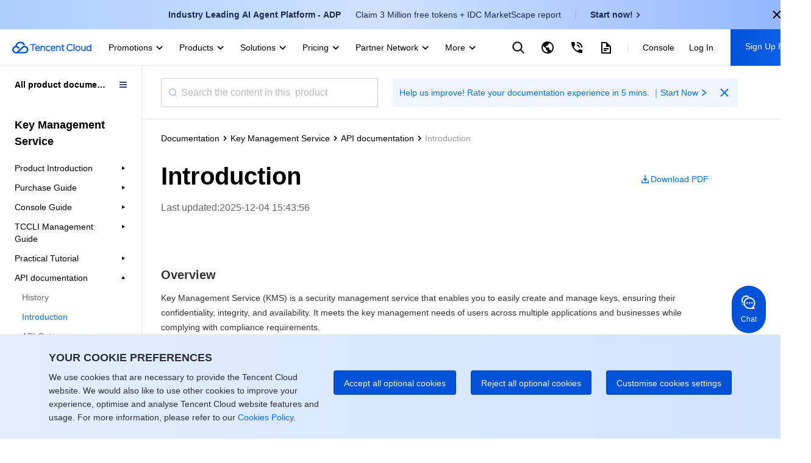

--- FILE ---
content_type: text/html; charset=utf-8
request_url: https://www.tencentcloud.com/document/product/1030/53807
body_size: 30746
content:
<!DOCTYPE html><html lang="en"><head><meta charSet="utf-8"/><meta name="viewport" content="width=device-width, initial-scale=1.0, maximum-scale=1, viewport-fit=cover"/><title>Introduction</title><meta name="keywords" content="Introduction"/><meta name="description" content="Introduction"/><link rel="stylesheet" href="https://staticintl.cloudcachetci.com/portal-document/css/antd-reset.css?lang=en"/><meta name="next-head-count" content="6"/><meta charSet="UTF-8"/><meta http-equiv="X-UA-Compatible" content="IE=edge,chrome=1"/><meta name="referrer" content="always"/><meta name="format-detection" content="telephone=no"/><link rel="icon" href="/favicon.ico?t=201902181234" type="image/x-icon"/><link rel="preload" href="https://staticintl.cloudcachetci.com/cms/backend-cms/nJJg930_langage.svg" as="image" type="image/svg+xml"/><link rel="preload" href="https://staticintl.cloudcachetci.com/cms/backend-cms/APth780_langageHover.svg" as="image" type="image/svg+xml"/><link rel="preload" href="https://staticintl.cloudcachetci.com/yehe/backend-news/VYt5270_qc-topnav-logo.svg" as="image" type="image/svg+xml"/><link rel="alternate" href="https://cloud.tencent.com/" hrefLang="zh-Hans"/><link rel="alternate" href="https://www.tencentcloud.com/zh/" hrefLang="zh-Hant"/><link rel="alternate" href="https://www.tencentcloud.com/jp/" hrefLang="ja"/><link rel="alternate" href="https://www.tencentcloud.com/ko/" hrefLang="ko"/><link rel="alternate" href="https://www.tencentcloud.com/pt/" hrefLang="pt"/><link rel="alternate" href="https://www.tencentcloud.com/ind/" hrefLang="id"/><link rel="alternate" href="https://www.tencentcloud.com/" hrefLang="en"/><link rel="alternate" href="https://www.tencentcloud.com/" hrefLang="x-default"/><link rel="stylesheet" href="//staticintl.cloudcachetci.com/open_proj/proj_qcloud_v2/international/global/css/global-202508211728.css"/><link rel="stylesheet" href="//staticintl.cloudcachetci.com/open_proj/proj_qcloud_v2/gateway/portal/css/global-components.css"/><link rel="stylesheet" href="//staticintl.cloudcachetci.com/open_proj/proj_qcloud_v2/international/none-panel/css/status-code.css"/><link rel="stylesheet" href="https://staticintl.cloudcachetci.com/portal-document/css/doc-202006051546.css"/><link rel="stylesheet" href="https://staticintl.cloudcachetci.com/portal-document/css/documents.css"/><link rel="stylesheet" href="https://staticintl.cloudcachetci.com/portal-document/css/doc20250527.css?t=1769897587654"/><link rel="stylesheet" href="https://staticintl.cloudcachetci.com/portal-document/css/public-cloud20251216.css?t=1769897587654"/><script async="" src="/home/front/index.js"></script><script async="" src="//staticintl.cloudcachetci.com/qcloud/intl/statics/js/aegis.1_38_67_min.js"></script><script>
    function init(){
      if (window.Aegis) {
        window.globalAegis = new window.Aegis({
          id: 'jUjXEnQXZRgAfQbizh', // 项目key
          reportApiSpeed: true, // 接口测速
          reportAssetSpeed: true, // 静态资源测速
          api: {
            apiDetail: true, // 接口异常，上报参数和回包
          },
          hostUrl: 'https://rumt-sg.com',
          beforeReport(log) {
            try {
              if (log.msg.indexOf('ResizeObserver loop limit exceeded') > -1) {
                // 忽略该错误，参考：https://stackoverflow.com/questions/49384120/resizeobserver-loop-limit-exceeded
                return false;
              }
              if (log.msg.indexOf('Script error.') > -1) {
                // 忽略Script error . 错误，参考：https://cloud.tencent.com/document/product/1464/58608
                // 该问题是加载 cdn 上 script 由于加载异常出现的安全提醒问题，加入cdn域名容灾后，这类错误是可预见出现
                return false;
              }
            } catch (err) {}
          },
        })
      }else{
        setTimeout(function(){
          init();
        },300)
      }
    }
    init();
  </script><style>
            .ci-nav-bottom .qc-topnav__logo-text {
                overflow: hidden;
                text-indent: -10000px;
                display: inline-block;
                width: 130px;
                height: 22px;
                background-size: contain;
                background-position: left center;
                background-repeat: no-repeat;
                background-image: url(https://staticintl.cloudcachetci.com/yehe/backend-news/VYt5270_qc-topnav-logo.svg);
            }
            .ci-nav-bottom .ci-nav-toplogo {
                display: inline-block;
                vertical-align: middle;
                padding-left: 20px;
                padding-right: 16px;
            }
            .ci-nav-bottom .ci-nav-toplogo .qc-topnav__logo-a {
              display: block;
              line-height: 0;
            }
            div.v3-ci-nav-bottom {
              box-shadow: 0 2px 4px 0 rgba(3, 27, 78, 0);
              border-bottom: 1px solid #eef0f5;
              height: 60px;
              box-sizing: border-box;
            }
            .ci-nav-bottom .ci-nav-logo a {
              padding: 16px 0;
            }
            .ci-nav-categories .ci-nav-list .presentation a {
              color: #000;
              font-weight: 500;
              padding: 0;
              margin: 0 12px;
              height: 60px;
              line-height: 60px;
              font-size: 14px;
            }
            .ci-nav-categories .ci-nav-list .presentation {
              height: 60px;
            }
            .nav-left-icon {
              width: 18px;
              height: 18px;
              display: none;
              vertical-align: middle;
            }
            .has-icon .nav-left-icon {
              width: 18px;
              height: 18px;
              vertical-align: middle;
              padding-left: 4px;
              display: inherit;
            }
            .ci-nav-bottom .ci-nav-logo+.ci-nav-categories {
              transform: translateX(0);
              -ms-transform: translateX(0);
              -moz-transform: translateX(0);
              -webkit-transform: translateX(0);
              -o-transform: translateX(0)
            }
            @media screen and (max-width: 768px) {
              .ci-nav-wrap-m {
                box-shadow: none;
                border-bottom: 1px solid #e6e9ef;
              }
              .ci-nav-wrap-m .ci-nav-inner {
                background: #fff
              }
              .ci-nav-wrap-m .ci-nav-icon-search-m, .ci-nav-wrap-m .ci-nav-logo-icon {
                background-image: url(https://staticintl.cloudcachetci.com/cms/backend-cms/gQSs028_global-media.svg);
              }
              .ci-nav-wrap-m .ci-nav-logo-icon {
                  height: 28px;
              }
            }
          </style><link rel="preload" href="https://staticintl.cloudcachetci.com/front/tkex/document/_next/static/css/c048c264603712b6.css" as="style"/><link rel="stylesheet" href="https://staticintl.cloudcachetci.com/front/tkex/document/_next/static/css/c048c264603712b6.css" data-n-g=""/><link rel="preload" href="https://staticintl.cloudcachetci.com/front/tkex/document/_next/static/css/10555792bbfe07d2.css" as="style"/><link rel="stylesheet" href="https://staticintl.cloudcachetci.com/front/tkex/document/_next/static/css/10555792bbfe07d2.css" data-n-p=""/><noscript data-n-css=""></noscript><script defer="" nomodule="" src="https://staticintl.cloudcachetci.com/front/tkex/document/_next/static/chunks/polyfills-5cd94c89d3acac5f.js"></script><script src="https://staticintl.cloudcachetci.com/front/tkex/document/_next/static/chunks/webpack-522b9b7a87581a0d.js" defer=""></script><script src="https://staticintl.cloudcachetci.com/front/tkex/document/_next/static/chunks/framework-3ae3a267a4c9b754.js" defer=""></script><script src="https://staticintl.cloudcachetci.com/front/tkex/document/_next/static/chunks/main-a68a182acbbb320a.js" defer=""></script><script src="https://staticintl.cloudcachetci.com/front/tkex/document/_next/static/chunks/pages/_app-fbed293a4534d3c6.js" defer=""></script><script src="https://staticintl.cloudcachetci.com/front/tkex/document/_next/static/chunks/b868505c-427acba34e267351.js" defer=""></script><script src="https://staticintl.cloudcachetci.com/front/tkex/document/_next/static/chunks/6313-1020956d0fbd8bfa.js" defer=""></script><script src="https://staticintl.cloudcachetci.com/front/tkex/document/_next/static/chunks/4037-a903cd4d2a6770b9.js" defer=""></script><script src="https://staticintl.cloudcachetci.com/front/tkex/document/_next/static/chunks/533-8329c35fee185952.js" defer=""></script><script src="https://staticintl.cloudcachetci.com/front/tkex/document/_next/static/chunks/8369-bcd7c855a769b6a4.js" defer=""></script><script src="https://staticintl.cloudcachetci.com/front/tkex/document/_next/static/chunks/4610-fdb7b3ccb4850a91.js" defer=""></script><script src="https://staticintl.cloudcachetci.com/front/tkex/document/_next/static/chunks/8605-3422ba7a32c08cca.js" defer=""></script><script src="https://staticintl.cloudcachetci.com/front/tkex/document/_next/static/chunks/5453-e864cc475a8ec397.js" defer=""></script><script src="https://staticintl.cloudcachetci.com/front/tkex/document/_next/static/chunks/8463-c98c11338e4672bb.js" defer=""></script><script src="https://staticintl.cloudcachetci.com/front/tkex/document/_next/static/chunks/688-eb1f01404586a727.js" defer=""></script><script src="https://staticintl.cloudcachetci.com/front/tkex/document/_next/static/chunks/6782-48bd14b6a98a1436.js" defer=""></script><script src="https://staticintl.cloudcachetci.com/front/tkex/document/_next/static/chunks/2864-9db24f81bb958b19.js" defer=""></script><script src="https://staticintl.cloudcachetci.com/front/tkex/document/_next/static/chunks/1318-c126137e91842f7c.js" defer=""></script><script src="https://staticintl.cloudcachetci.com/front/tkex/document/_next/static/chunks/6073-ccc354e2ea986670.js" defer=""></script><script src="https://staticintl.cloudcachetci.com/front/tkex/document/_next/static/chunks/pages/product/%5BcatalogueId%5D/%5BpageId%5D-d1b99750f74b30d5.js" defer=""></script><script src="https://staticintl.cloudcachetci.com/front/tkex/document/_next/static/bvxMWsNXvA-WIW4oURxH3/_buildManifest.js" defer=""></script><script src="https://staticintl.cloudcachetci.com/front/tkex/document/_next/static/bvxMWsNXvA-WIW4oURxH3/_ssgManifest.js" defer=""></script><script src="https://staticintl.cloudcachetci.com/front/tkex/document/_next/static/bvxMWsNXvA-WIW4oURxH3/_middlewareManifest.js" defer=""></script><style>.data-ant-cssinjs-cache-path{content:"";}</style></head><body dt-pgid="document" class="lng-en"><h1 style="position:absolute;opacity:0">tencent cloud</h1><div id="navigationBar"><div id="qccomponent-header"><div class="ci-nav ci-nav-wrap " style="position:relative;height:60px;background:#fff"><div class="ci-nav-bottom v3-ci-nav-bottom"><div class="ci-nav-toplogo"><a class="qc-topnav__logo-a" href="javascript:void(0);"><i class="qc-topnav__logo-text"></i></a></div><div class="ci-nav-categories ci-nav-categories-collapse" id="id_bottomLeftBar"><div class="ci-nav-categories-scroll"><ul class="ci-nav-list"><li class="presentation has-icon"><a aria-expanded="false" href="javascript:void(0);">Promotions<svg xmlns="http://www.w3.org/2000/svg" viewBox="0 0 24 24" class="nav-left-icon"><path transform="rotate(-180 12.25 12.25)" d="M12.5 10.8035221L17.6191093 16 19 14.5982389 12.5 8 6 14.5982389 7.3808907 16z" fill-rule="evenodd" fill="currentColor"></path></svg></a></li><li class="presentation has-icon"><a aria-expanded="false" href="javascript:void(0);">Products<svg xmlns="http://www.w3.org/2000/svg" viewBox="0 0 24 24" class="nav-left-icon"><path transform="rotate(-180 12.25 12.25)" d="M12.5 10.8035221L17.6191093 16 19 14.5982389 12.5 8 6 14.5982389 7.3808907 16z" fill-rule="evenodd" fill="currentColor"></path></svg></a></li><li class="presentation has-icon"><a aria-expanded="false" href="javascript:void(0);">Solutions<svg xmlns="http://www.w3.org/2000/svg" viewBox="0 0 24 24" class="nav-left-icon"><path transform="rotate(-180 12.25 12.25)" d="M12.5 10.8035221L17.6191093 16 19 14.5982389 12.5 8 6 14.5982389 7.3808907 16z" fill-rule="evenodd" fill="currentColor"></path></svg></a></li><li class="presentation has-icon"><a aria-expanded="false" href="javascript:void(0);">Pricing<svg xmlns="http://www.w3.org/2000/svg" viewBox="0 0 24 24" class="nav-left-icon"><path transform="rotate(-180 12.25 12.25)" d="M12.5 10.8035221L17.6191093 16 19 14.5982389 12.5 8 6 14.5982389 7.3808907 16z" fill-rule="evenodd" fill="currentColor"></path></svg></a></li><li class="presentation has-icon"><a aria-expanded="false" href="javascript:void(0);">Partner Network<svg xmlns="http://www.w3.org/2000/svg" viewBox="0 0 24 24" class="nav-left-icon"><path transform="rotate(-180 12.25 12.25)" d="M12.5 10.8035221L17.6191093 16 19 14.5982389 12.5 8 6 14.5982389 7.3808907 16z" fill-rule="evenodd" fill="currentColor"></path></svg></a></li><li class="presentation"><a aria-expanded="false" href="javascript:void(0);">Marketplace<svg xmlns="http://www.w3.org/2000/svg" viewBox="0 0 24 24" class="nav-left-icon"><path transform="rotate(-180 12.25 12.25)" d="M12.5 10.8035221L17.6191093 16 19 14.5982389 12.5 8 6 14.5982389 7.3808907 16z" fill-rule="evenodd" fill="currentColor"></path></svg></a></li><li class="presentation has-icon"><a aria-expanded="false" href="javascript:void(0);">Explore<svg xmlns="http://www.w3.org/2000/svg" viewBox="0 0 24 24" class="nav-left-icon"><path transform="rotate(-180 12.25 12.25)" d="M12.5 10.8035221L17.6191093 16 19 14.5982389 12.5 8 6 14.5982389 7.3808907 16z" fill-rule="evenodd" fill="currentColor"></path></svg></a></li></ul></div><div class="ci-nav-categories-btns"><a href="javascript:void(0);" class="btn btn-prev ci-btn-common  ci-btn-prev-svg ">Prev<svg xmlns="http://www.w3.org/2000/svg" viewBox="0 0 24 24"><path transform="rotate(-180 12.25 12.25)" d="M12.5 10.8035221L17.6191093 16 19 14.5982389 12.5 8 6 14.5982389 7.3808907 16z" fill-rule="evenodd" fill="currentColor"></path></svg></a><a href="javascript:void(0);" class="btn btn-next ci-btn-common ci-btn-next-svg">Next<svg xmlns="http://www.w3.org/2000/svg" viewBox="0 0 24 24"><path transform="rotate(-180 12.25 12.25)" d="M12.5 10.8035221L17.6191093 16 19 14.5982389 12.5 8 6 14.5982389 7.3808907 16z" fill-rule="evenodd" fill="currentColor"></path></svg></a></div></div></div></div><div class="ci-nav ci-nav-wrap-m" style="position:relative"><div class="ci-nav-inner"><div class="ci-nav-logo"><a href="javascript:void(0);"><i class="ci-nav-logo-icon"></i></a></div></div></div></div></div><div id="__next" data-reactroot=""><div></div><div class="catalogue-detail-page"><div class="catalogue-detail-page-inner"><div class="catalogue-detail-page-contain"><div class="catalogue-detail-container"><div class="doc-catalogue-search-box"><div class="doc-catalogue-search"><div class="doc-catalogue-menu-entry"><img src="https://staticintl.cloudcachetci.com/portal-document/img/Sctg977_doc-catalogue-menu.png" alt=""/></div><div class="doc-catalogue-search-bar"><div class="doc-catalogue-search-icon"></div><input type="text" class="doc-catalogue-search-ipt" placeholder="Search the content in this  product" value="" maxLength="60"/></div><div class="banner-advertising banner-advertising-search"><a href="https://wj.qq.com/s2/23104159/3hc2/" target="_blank" report-event="click_document_advertise" report-ext1="https://wj.qq.com/s2/23104159/3hc2/" rel="noreferrer"><span class="advertising-title">Help us improve! Rate your documentation experience in 5 mins. ｜Start Now</span><svg class="advertising-title-icon" width="18" height="18" viewBox="0 0 18 18" xmlns="http://www.w3.org/2000/svg"><path d="M6 5.5L11.5 9 6 12.5 7 14.5 14 9 7 3.5z" fill="currentColor" fill-rule="evenodd"></path></svg></a><svg class="advertising-icon-close" xmlns="http://www.w3.org/2000/svg" width="24" height="24" viewBox="0 0 24 24" fill="none"><path fileRule="evenodd" clip-rule="evenodd" d="M10.6115 11.9744L5.29297 17.2929L6.70718 18.7071L12.0257 13.3886L17.34 18.7029L18.703 17.3399L13.3887 12.0256L18.7072 6.70712L17.293 5.29291L11.9745 10.6114L6.65594 5.29291L5.29297 6.65587L10.6115 11.9744Z" fill="#006EFF" style="fill:color(display-p3 0.0000 0.4314 1.0000);fill-opacity:1"></path></svg></div></div></div><div><div class="catalogue-detail-content"><div class="catalogue-detail-content-inner"><div class="doc-catalogue-crumb"></div><div class="doc-content-bd"><div class="doc-catalogue-title-content doc-catalogue-title-limit"><div class="doc-catalogue-title-main doc-catalogue-title-limit"><div class="doc-catalogue-title">Introduction</div><div class="doc-content-link doc-catalogue-operate"><a href="https://staticintl.cloudcachetci.com/doc/pdf/product/pdf/1030_31981_en.pdf" target="_blank" rel="noreferrer" report-event="click_document_download_pdf" report-ext1="" report-ext2="Introduction"><img src="https://staticintl.cloudcachetci.com/portal-document/img/HDHN038_doc-catalogue-download.png" alt=""/><span>Download PDF</span></a></div></div><div class="doc-catalogue-title-tip doc-catalogue-title-time">Last updated:<!-- -->2025-12-04 15:43:56</div></div><div class="doc-catalogue-title-main"><div class="doc-catalogue-title">Introduction</div><div class="doc-catalogue-title-tip">Last updated:<!-- --> <!-- -->2025-12-04 15:43:56</div><div class="doc-content-link"><a href="https://staticintl.cloudcachetci.com/doc/pdf/product/pdf/1030_31981_en.pdf" target="_blank" rel="noreferrer" report-event="click_document_download_pdf" report-ext1="" report-ext2="Introduction"><img src="https://staticintl.cloudcachetci.com/portal-document/img/HDHN038_doc-catalogue-download.png" alt=""/><span>Download PDF</span></a></div></div><div class="markdown-text-box"><div id="id_doc_content" class="catalogue-detail-innerHtml catalogue-detail-innerHtml-md"><div class="rno-markdown intl-markdown" id="id_doc_content1"><p><a id="Overview"></a></p><h2 id="overview">Overview</h2><p>Key Management Service (KMS) is a security management service that enables you to easily create and manage keys, ensuring their confidentiality, integrity, and availability. It meets the key management needs of users across multiple applications and businesses while complying with compliance requirements.<br>This section introduces the Key Management Service API interfaces, which are all API 3.0 interfaces.<br>You can call the API to operate the Key Management Service, such as creating keys, enabling key rotation, generating data keys, and updating ciphertext. For details on specific interfaces, see the <a href="https://www.tencentcloud.com/document/product/1030/32172">API overview</a>.<br>Please ensure you fully understand the <a href="https://www.tencentcloud.com/document/product/1030/31961">Key Management Service product</a>, <a href="https://www.tencentcloud.com/document/product/1030/32774">how to use</a>, and <a href="https://www.tencentcloud.com/document/product/1030/31966">pricing</a> before using the API.</p>
<p><a id="Glossary"></a></p><h2 id="glossary">Glossary</h2><p>Common terminology for Key Management Service API interface, see the table below:</p>
<div class="rno-markdown-table-wrap"><table><tr>
<th>Term</th>
<th>Description</th>
</tr>
<tr>
<td>Key Management Service (KMS) is a security management service that lets you easily create and manage keys, ensuring their confidentiality, integrity, and availability. It meets the key management needs of users across multiple applications and businesses while complying with compliance requirements.</td>
<td></td>
</tr>
<tr>
<td>The root key (CMK) is a master key kept by Tencent Cloud. The master key is protected by a third-party certified hardware security module (HSM) and is used to encrypt and decrypt sensitive data such as passwords, certificates, and data keys for business operations. You can create and manage CMKs through the console and API.</td>
<td></td>
</tr>
<tr>
<td>DEK</td>
<td>Data Key (DEK), the key used to encrypt business data, protected by the master key. It can be customized or created through the Tencent Cloud Key Management Service (KMS) API.</td>
</tr>
<tr>
<td>Cloud product key is a CMK automatically created for user when Tencent Cloud products (such as CBS, COS, TDSQL) call Key Management Service.</td>
<td></td>
</tr>
<tr>
<td>Symmetric key Symmetric encryption and decryption is an encryption method that uses a single-key cryptographic system, where the same key is used for both encryption and decryption.</td>
<td></td>
</tr>
<tr>
<td>Asymmetric key Asymmetric encryption requires two keys: a public key and a private key. The public key and private key form a pair. The sender uses the public key to encrypt data, and only the receiver can decrypt it with the corresponding private key. On the other hand, the sender can use the private key to sign confidential information, while the receiver verifies the signature using the corresponding public key.</td>
<td></td>
</tr>
<tr>
<td>White-box key refers to a key secured by white-box cryptography, used to protect sensitive root key information on the terminal, such as API SecretKey, authentication keys or tokens for internal system usage, and other locally stored sensitive root key information.</td>
<td></td>
</tr>
</table></div><p>Usage limits<br>For API parameter limits, refer to the parameter descriptions in the API documentation.</p>
<p><a id="Getting-Started-with-APIs"></a></p><h2 id="getting-started-with-apis">Getting Started with APIs</h2><p>You can use the API Explorer tool to call APIs online.<br>This document uses creating a root key as an example. The steps to make an API call via the API Explorer Tool are as follows:</p>
<ol>
<li>Go to the <a href="https://console.tencentcloud.com/api/explorer?Product=lke&Version=2023-11-30&Action=CreateApp">API Explorer</a> webpage. For more API Explorer Tool usage information, see <a href="https://www.tencentcloud.com/document/product/1080/38761">Using API Explorer</a>.</li>
<li>Call the CreateKey API (https://www.tencentcloud.com/document/product/573/34430?from_cn_redirect=1) to create a root key.</li>
<li>Once the root key is created successfully, go to the <a href="https://console.tencentcloud.com/kms2">console</a> to view and manage the created root key.</li>
</ol>
</div></div></div></div><div id="doc-feed-box" class="doc-feed-card"><div class="doc-feed-card-contain"><div class="doc-feed-card-text"><div class="doc-feed-card-text-title">Was this page helpful?</div><div class="doc-feed-card-text-tips">You can also <a href="/contact-us" report-event="click_document_feedback_contactus" report-ext1="" report-ext2="Introduction">Contact Sales </a>or <a href="https://console.tencentcloud.com/workorder" report-event="click_document_feedback_submit_ticket" report-ext1="" report-ext2="Introduction">Submit a Ticket </a>for help.</div></div><div class="doc-feed-card-operate"><div class="doc-feed-card-operate-useful doc-feed-card-operate-useful-left" report-event="click_document_feedback_yes" report-productID="53807" report-ext1="" report-ext2="Introduction"><div class="doc-feed-card-operate-useful-icon"></div><span>Yes</span></div><div class="doc-feed-card-operate-useful" report-event="click_document_feedback_no" report-productID="53807" report-ext1="" report-ext2="Introduction"><span>No</span></div></div></div></div></div></div></div></div></div><div id="feedback-inner"></div></div><div style="position:absolute;transform:translate3d(-50%,-100%,0);z-index:10"><div class="select-feedback-tips" hotrep="hp.doc-center.feedback.selection.btn"><svg width="24" height="25" viewBox="0 0 24 25" fill="none" xmlns="http://www.w3.org/2000/svg"><path d="M5.77778 18.2861H7.03467L15.3138 10.007L14.0569 8.7501L5.77778 17.0292V18.2861ZM20 20.0639H4V16.2923L15.9422 4.3501C16.1089 4.18346 16.335 4.08984 16.5707 4.08984C16.8064 4.08984 17.0324 4.18346 17.1991 4.3501L19.7138 6.86477C19.8804 7.03146 19.974 7.25751 19.974 7.49321C19.974 7.72891 19.8804 7.95496 19.7138 8.12165L9.54933 18.2861H20V20.0639ZM15.3138 7.49321L16.5707 8.7501L17.8276 7.49321L16.5707 6.23632L15.3138 7.49321Z" fill="#006EFF"></path></svg><p>Feedback</p></div></div></div></div><div id="qccomponent-footer" class="ci-footer J-qc-footer"></div><script id="__NEXT_DATA__" type="application/json">{"props":{"initialValue":{"common":{"commonInfo":{"lang":"en"}}},"i18nData":{"resources":{"en":{"common":{"k_000vw0p":"问卷提交成功","k_003hmis":"No","k_003hnfl":"OK","k_003pnsl":"Reports, whitepapers, and cloud insights","k_0061784":"文档","k_008h7mc":"We are here to help and answer any questions you might have","k_009b9ph":"游戏","k_00faa8a":"Build, market, and sell your offerings with Tencent Cloud's Partner Network.","k_00fjjls":"Please enter a valid email address.","k_00lrbyo":"寻求帮助","k_00qei1y":"Select up to 3 items","k_00wcuix":"产品\u0026功能更新","k_011knin":"以评价维度为指向的成熟度改进计划及效果追踪","k_015et21":"技术支持","k_01cze87":"请填写您的需求，我们将尽快与您联系","k_01kc4h0":"搜索你想了解的解决方案","k_01ngczl":"View All Pricing","k_01rrkgu":"Open a ticket if you're looking for further assistance. Our Ticket is 7x24 available.","k_024eq55":"Exclusive offers for new user","k_02drenq":" You can unsubscribe at any time by contacting \u003c1\u003ecloudlegalnotices@tencent.com \u003c/1\u003eor by clicking the opt-out link/button at the bottom of each message. We will hold this data until you tell us that you no longer wish to receive marketing messages.","k_02ex6zp":"系统错误","k_02fyzlq":"Website","k_02gdn5t":"Cookie Policy","k_02jone8":"反馈","k_02oym41":"https://www.facebook.com/TencentCloud/?epa=SEARCH_BOX","k_02qyfwv":"Account Center","k_02t4tns":"China","k_02tjaef":"https://intl.cloud.tencent.com/product","k_02wtwfp":"Public Cloud","k_02zwd1i":"Log In","k_0304uic":"Video","k_030o6fc":"About","k_033odux":"By ticking the box, you agree that your name, email address, phone number, company name, business service and location are collected and used for the purpose of responding to your inquiry. Tencent will only keep your personal information for one hundred and eighty (180) days from the last date of interaction, unless the information is otherwise required to be retained in accordance with other laws and regulations.","k_0375slq":"Top","k_0375y4q":"Yes","k_03769dw":"IEM","k_0376c7r":"O2O","k_038hi34":"Blogs","k_03adeqq":"You will be logged out from your International account when you visit China portal. \u003c1\u003e\u003c/1\u003ePlease ensure that all work and changes have been saved.","k_03bsgc8":"common_footer_linkedin_url","k_03fau1t":"New Region","k_03hey13":"International Partner Academy","k_03v2z3t":"Sorry, the server did not respond in time. You can submit a ticket to report it.","k_03vqtgn":"Read news stories and announcements to learn more about the unique strengths of Tencent Cloud.","k_040hot2":"提示","k_04eskis":"Moderate","k_04g2vtw":"文档反馈","k_0501ism":"公司信息","k_056o7hd":"ICP Registration Support","k_05bs6n7":"Recommended Links","k_05xc1ek":"Energy, Chemicals \u0026 Utilities","k_0605gnl":"7x24 Hotline","k_060qelp":"Network security","k_06cdjcn":"Fast response with 24/7 customer service and product consultation.","k_06cldpa":"Top","k_06gdxj8":"Analyst Reports","k_06jtluo":"抱歉，我们的服务器出了点问题，您可以提交工单反馈","k_06o522x":"Creat Now","k_06vixfw":"Utilize a full range of products and solutions designed for different industries to create systems and adjust scales as needed.","k_06vkewt":"Learn about Tencent Cloud products. Browse user guides, API and SDK documentation and more.","k_071hc45":"推荐","k_0735rkr":"You can also \u003c2\u003eContact Sales \u003c/2\u003eor \u003c5\u003eSubmit a Ticket \u003c/5\u003efor help.","k_0789tu8":"文档反馈","k_07f4khw":"Inquiry","k_07gp9m5":"Get Started","k_07jkxng":"Please enter your company name.","k_07nyl06":"联系信息","k_07t1hzd":"Explore","k_07ykjkr":"采矿与建筑","k_087k2of":"服务条款","k_0882i55":"Save and close","k_08gk4pm":"Service Unavailable","k_08p7746":"您的账号类型不可登录合作伙伴学院，请联系腾讯合作伙伴或者销售经理申请","k_08v70jx":"Learn what Gartner, IDC and other top industry analyst firms are saying about Tencent Cloud.","k_08vduox":"电子商务","k_090mi7i":"前线支持","k_097ktow":"上一页","k_09coj75":"请勿在下方的文本字段内输入任何敏感个人信息或机密信息。","k_09dyb87":"查看更多 \u003e","k_09u3dfg":"网站","k_09vepct":"如您有任何账号、网络安全或产品使用相关问题，请填写下表，我们将在 24 小时内联系您。您也可在\u003c3\u003e控制台\u003c/3\u003e提交工单以获取技术支持。","k_09wroaw":"Return to HomePage","k_09yw8tj":"Previous page","k_0a28l50":"腾讯云为各行各业的各种业务场景提供多样化的服务和解决方案，满足您全方位的业务需求，助您快速无忧上云，助力业务成功。","k_0a89uw6":"Cloud Streaming Services","k_0aa0r4o":"Continue Browsing International Site","k_0ad2rcl":"最新产品","k_0aea91z":"解决方案","k_0alt4i0":"Access our team of experts anywhere and anytime. We are always available to support your business endeavors.","k_0amvuaz":"抱歉，网址暂时无法访问，您可以提交工单反馈  ","k_0apgzf6":"为保证您的使用体验，在访问中国站前需退出您当前登录的账号，请确认已保存所有的操作或内容。","k_0aps15x":"If you already have a Tencent Cloud account and look for billing or technical support, log in to your account and \u003c2\u003esubmit a ticket\u003c/2\u003e.","k_0atp2wl":"金融","k_0aupujn":"提供分析报告、白皮书与云计算行业洞察","k_0av0wh7":"产品成熟度内部专区","k_0ay8m7f":"热门产品","k_0azv7lu":"查看关于 \"\u003c1\u003e{{tempWords}}\u003c/1\u003e\" 的更多结果","k_0b0aii0":"消息中心","k_0b5ud05":"更多","k_0b63bhc":"Helping partners leverage Tencent Cloud's platform and solutions to maximize their business success","k_0b8oqzg":"See the maturity of Tencent Cloud International products, compare key products, and get product overviews based on important dimensions","k_0be78q1":"Please send me news, invitations and offers from Tencent Cloud via email and SMS in accordance with the \u003c1\u003eTerms of Service\u003c/1\u003e and \u003c3\u003ePrivacy Policy\u003c/3\u003e","k_0bgawax":"视频","k_0bivwyx":"Become a Partner","k_0bkakrs":"Thank you! Your request has been received.","k_0bqotlu":"IT \u0026 Software Development","k_0bt2zkl":"O2O","k_0bwjbqk":"加载错误","k_0c2nswa":"Toll Free","k_0c73d03":"Extremely helpful","k_0c7jm5g":"国际合作伙伴学院","k_0cfntwk":"Are you ready to get started?","k_0chl57e":"Marketplace","k_0cmifzu":"View maturity improvement plans and effect tracking based on product evaluation dimensions","k_0cpxr75":"客户案例","k_0cve8w5":"Product Maturity Internal Area","k_0czyes7":"搜索","k_0d0vebw":"7x24 电话支持","k_0d9iist":"Length","k_0dbpsjj":"Explore Tencent Cloud special offers, benefits, and incentives.","k_0ddb2fe":"举报侵权","k_0ddoyjb":"Contact our sales team or business advisors to help your business.","k_0ddwpgv":"Media \u0026 Entertainment","k_0didl5r":"Your account information is currently being processed. Please come back later to participate in special offers.","k_0dmbbp4":"Enterprise account required","k_0drro19":"报名成功","k_0dthe84":"Documentation Feedback","k_0dvbzuw":"隐藏","k_0dvxfwf":"You have not \u003c1\u003ecompleted your account information\u003c/1\u003e, which will affect your normal use of Tencent cloud services","k_0dwmv8o":"Query submission failed. Please check the network or try again later. If you have any questions, please \u003c2\u003esubmit a ticket\u003c/2\u003e.","k_0dzin2k":"Thanks for your feedback!","k_0e7fpfa":"Promotions","k_0ebmg6n":"Education","k_0elalm5":"+86 4009100100","k_0epv60l":"Each page can be submitted only once per day.","k_0eqncrw":"政务相关","k_0exwoqn":"电话号码","k_0f7eh1w":"Mining \u0026 Construction","k_0fa7t0f":"您的账号为子账号，不可登录合作伙伴学院","k_0famjms":"腾讯云面向丰富的业务场景，提供整套行业和技术解决方案，助力客户安全高效上云。","k_0fbes84":"Improve Now","k_0fh6tnh":"隐私条款","k_0fjhww4":"返回主页","k_0fluzt6":"Support","k_0fst1hg":"Was this page helpful?","k_0fz7pya":"联系销售","k_0g5177d":"Technical Support","k_0ga6qnx":"+1 888-652-2736 (免费热线)","k_0gaticx":"Non-profit","k_0gixq3m":"销售人员将尽快与您联系。","k_0gwh62x":"Tencent Cloud,Cloud Virtual Machine,virtual machine,CDN,Cloud Object Service,Cloud Block Storage,Cloud database,Internet plus solution,Tencent Cloud","k_0h2mnzl":"请前往\u003c1\u003e举报侵权页面\u003c/1\u003e填写详细信息","k_0h2wziq":"Reject all optional cookies","k_0h3c5zi":"培训与支持","k_0h3kijk":"Exam format","k_0h4qwyn":"7x24 Phone Support","k_0h4rjfs":"24/7 Phone Support","k_0hba8hs":"TCI helper","k_0herc2l":"Accept all optional cookies","k_0hgjbqz":"No result found","k_0hlmoxu":"Designed for secure \u0026 efficient operations across various business scenarios","k_0hmekqf":"提交工单","k_0hnq5g3":"Question type","k_0hrk54i":"https://main.qcloudimg.com/qcintl-cms/148/1600306324353/de0577466b82ae3b30d16c0c3acda0ae.svg","k_0hsgs9s":"文档一般","k_0hw1yyt":"Get Free Trial","k_0i2sw90":"Query submission failed","k_0ibksfa":"技术支持","k_0iekus8":"交通运输","k_0imu9m7":"Fast response with 24/7 customer service and product consultation","k_0iqn2l6":"Phone Number","k_0iual5u":"Customer Success","k_0j4tazc":"Partner Network","k_0j5kdfv":"下一页","k_0javvmg":"Sign Out","k_0jb8f8p":"文档不错","k_0jls1wb":"对象存储","k_0jrigfj":"即将访问中国站","k_0jy9v3s":"First Name","k_0k3cdqv":"Satisfied","k_0k5uibc":"Virtual Private Cloud","k_0k9o0tn":"全球客服热线","k_0kfxoia":"搜索","k_0kggnbx":"If you have a question related to security, your account, or how to use a product, feel free to contact us below. We will contact you within 24 hours. You are also welcome to ask for technical support from one of our specialists by submitting a ticket in the \u003c2\u003econsole\u003c/2\u003e.","k_0kh8lfx":"Facebook","k_0kig2a7":"Twitter","k_0kqwl7s":"Are you ready to get started?","k_0kuqpwl":"Message Center","k_0kvz1v6":"We use cookies that are necessary to provide the Tencent Cloud website. We would also like to use other cookies to improve your experience, optimise and analyse Tencent Cloud website features and usage. For more information, please refer to our\u003c1\u003e Cookies Policy\u003c/1\u003e.","k_0kyo3ft":"Press Center","k_0l0i83u":"Software","k_0l2bpl3":"语言","k_0l2lo99":"Websites","k_0lch0nr":"Fill in your Information to download the whitepaper.","k_0lh00oo":"云数据库MySQL","k_0lt2qdb":"Email Address","k_0lxomd1":"其他","k_0m8g3ex":"Search","k_0m8g3ft":"Search by Keyword","k_0mewro8":"Internet of Things","k_0mniebc":"Twitter","k_0mqmqwj":"跳转至中国站首页","k_0mukgvw":"抱歉，您请求的页面地址发生变化，您可重新确认访问地址或提交工单反馈","k_0mwm5cx":"TencentDB for MySQL","k_0n1kis6":"Please perform Identity Verification, then you can apply for vouchers after passing.","k_0n5m871":"勾选后即表示您同意根据\u003c1\u003e《服务条款》\u003c/1\u003e和\u003c3\u003e《隐私政策》\u003c/3\u003e收集和使用您的姓名、电子邮件地址、电话号码、公司名称、业务服务和位置，以便回复您的咨询。除非适用法律法规另有要求保留信息，否则腾讯只会将您的个人信息自最后互动之日起保留一百八十（180）天。","k_0n9j56k":"填写以下内容，我们的全球销售团队将尽快与您联系：","k_0nh1aea":"优惠活动","k_0nof7z6":"Sign up for these perks:","k_0npuqg3":"Cancel","k_0nv3fy0":"https://www.facebook.com/TencentCloud/","k_0nxrvtj":"文创行业","k_0o4os3t":"请输入您的名字","k_0o6ueyt":"Manufacturing","k_0o8updf":"搜索你想了解的产品","k_0p2rt4v":"您当前访问的是腾讯云国际站，您当前登录的账号为国内站账号，相关操作可能受限。","k_0pc7jmd":"Your account is not allowed to log in to the Partner Academy. Please contact your Tencent partner or sales manager for application.","k_0pdlfyv":"Gaming Solution","k_0piqobx":"公司名称","k_0plat23":"发送和下载","k_0poxlmq":"登录","k_0pqjcpa":"HOT PRODUCTS","k_0q256g4":"Please see our\u003c1\u003eCookies Policy\u003c/1\u003efor more information.","k_0q5pm5t":"Very dissatisfied","k_0q5zk99":"New Feature","k_0q62572":"Product","k_0q76swb":"Search by Keyword","k_0q7rgns":"Cloud Object Storage","k_0qdpmke":"Join us on a series of online and offline events to make the most of our products and services. Register now to connect with our experts and start your technical learning journey.","k_0qecrz9":"Contact","k_0qglwy6":"Content Delivery Network","k_0qhq5ez":"请根据\u003c1\u003e《服务条款》\u003c/1\u003e和\u003c3\u003e《隐私政策》\u003c/3\u003e通过电子邮件和短信向我发送腾讯云新闻动态、邀请和优惠信息。","k_0qieqsd":"新闻中心","k_0qr129g":"You are visiting Tencent Cloud International site with your Chinese site account logged in. Your operation will be impacted.","k_0r54wt3":"Confirm","k_0rbgmsg":"了解腾讯云产品详细介绍，使用说明，API文档等全方位内容","k_0rc16bu":"返回首页","k_0rgx1fq":"支持中心","k_0rkccv7":"Linkedin","k_0rnfflt":"抱歉，访问的用户太多了，您可以稍后刷新重试或提交工单反馈","k_0rtgmg3":"Technology","k_0rw7l68":"IT与软件开发","k_0s0r0xp":"Messages","k_0s9bux1":"探索更多","k_0sb5med":"制造业","k_0sg1agk":"响应错误","k_0sgf3pv":"合作伙伴","k_0sgqng7":"7x24 咨询热线","k_0shhfhh":"Accept","k_0sl1ywf":"Log out","k_0sl42aw":"Last Name","k_0smh5ec":"您的请求我们已收到，我们会尽快为您发送完整报告","k_0srhkmn":"More local hotlines coming soon","k_0sypw3x":"ok","k_0sz1l81":"Submit","k_0tdiqmk":"Legal","k_0ty877h":"View More","k_0tz5ek8":"Access Management","k_0u2sz1v":"Question Type","k_0u7syuw":"https://main.qcloudimg.com/qcintl-cms/148/1600306324353/de0577466b82ae3b30d16c0c3acda0ae.svg","k_0ujbrkt":"View More","k_0ujtmcv":"通过腾讯云的平台和解决方案助力合作伙伴业务成功","k_0ulddii":"View documentation for popular services","k_0urcxsi":"https://intl.cloud.tencent.com/product","k_0uss1pz":"Stay well equipped with our latest updates and cutting-edge technologies to explore endless possibilities.","k_0uz1roo":"Thanks for your participation!","k_0v0oud5":"Pack Up","k_0v0si8j":"Sign Up","k_0v80n1q":"加入腾讯云合作伙伴网络，携手构建和提供更好的产品和服务","k_0v82w3r":"Your browser sent a request that the server could not understand. You can submit a ticket to report it.","k_0vm284z":"Sign Up","k_0vnmlqp":"Connect you with a consultant or answer your questions.","k_0vqr8zf":"物联网","k_0vvn6kf":"See more results for \"\u003c1\u003e{{words}}\u003c/1\u003e\"","k_0vvr9o8":"+1 888-652-2736 (Toll Free)","k_0vxw00e":"查看所有产品","k_0vzhhr9":"Introduction","k_0vzxjiz":"个人兴趣","k_0vzyvqi":"Explore the latest updates, resources, and services from Tencent Cloud.","k_0w2w836":"Tickets","k_0wbxr1x":"文档较差","k_0wqqovc":"移动应用","k_0wqy7gy":"Failed to load the page. Please check the network status and reload the page, or submit a ticket to report it.","k_0wt428i":"New Products","k_0wt47rx":"Featured Products","k_0wuuhwc":"Partner with Tencent Cloud to maximize your business success.","k_0x0h2do":"此账号不是企业账号","k_0x1gxy3":"Customise cookies settings","k_0x22ymp":"国际合作伙伴学院是腾讯云的合作伙伴专区，为合作伙伴提供专业的培训课程、技术文档和工具等丰富的资源。合作伙伴通过下载和学习相关的产品及解决方案等专业知识，快速提升专业技能和服务能力，挖掘更多腾讯云上的业务价值。","k_0x648jy":"我填写此表是出于：","k_0xbmy12":"请输入您的公司名称","k_0xemh37":"Privacy Policy","k_0xfj991":"Tencent Cloud provides a diverse set of customizable solutions across multiple industries, ideal for a variety of use cases for easy and convenient cloud deployment.","k_0xi4bl3":"Submitted query successfully","k_0xjbkvm":"Sorry, the service is temporarily unavailable due to capacity problems. Please reload the page later or submit a ticket to report it.","k_0xqj7jl":"注册企业账号","k_0xyuxs0":"Retail \u0026 Wholesale Trade","k_0y2tr0j":"Find out technical resources and developer trends","k_0y82r0t":"Query product information, product optimization progress, and feedback","k_0y9l5nd":"We provide personalized pre-sales consultations and comprehensive after-sales support.","k_0yaweh1":"https://www.facebook.com/TencentCloud/","k_0yfkyvt":"Support Plan","k_0yhm99g":"请输入您的姓氏","k_0yhmz5g":"Whitepaper","k_0yirxi1":"Paid","k_0yiry8p":"Send","k_0yisjhh":"Hide","k_0yisp9n":"Game","k_0yiss40":"More","k_0yiss4w":"More","k_0yiswpz":"Rate","k_0yiswz9":"Note","k_0yj42ij":"Chat","k_0yj68fi":"Back","k_0yj77v8":"Help","k_0yjc0e3":"Noted","k_0yjceim":"Docs","k_0ymmglr":"Total score","k_0ys4m07":"退出","k_0yt26v5":"Global Services Hotline","k_0yzt5ha":"A diverse range of products across IaaS, PaaS and SaaS sectors","k_0zdb8qa":"Others","k_0zgnuvk":"Help \u0026 Support","k_0ziqnqy":"Maturity Analysis","k_0zjxznm":"确认","k_0zl10ze":"Please try again.","k_0zlzh5d":"why tencent cloud","k_0zo2kfs":"Travel \u0026 Transport","k_0zt9215":"或者","k_0zx2d0t":"没有找到结果，请重新输入","k_10404jv":"Was this answer helpful?","k_107mm5m":"Cloudify your business in the most cost-effective way","k_10dpado":"You can see our\u003c1\u003eCookies Policy\u003c/1\u003eand change your cookie settings at any time.","k_10ggnrh":"最低的报价","k_10hbfla":"International Partner Academy is the Partner-dedicated section of Tencent Cloud International, which provides Partners with training, tools and content. With rich resource of Tencent Cloud International, Partners can learn and download Partner-focused technical content and training to grow their business on Tencent Cloud.","k_111eh0s":"Training \u0026 Support","k_1145gfm":"We provide personalized pre-sales consultations and comprehensive after-sales support.","k_11bz4r8":"https://main.qcloudimg.com/qcintl-cms/148/1600306370248/8271e01983c510190987ee15848562d7.svg","k_11qz598":"邮箱地址","k_11s1l8z":"完全没帮助","k_11xahxh":"服务器错误","k_11z5ceb":"内容分发网络","k_12805w7":"You are accessing the China portal","k_12b70mo":"Featured Products","k_12papym":"后勤","k_12ucxjm":"Sorry, you have failed to participate this activity！","k_12v8d3e":"Frontline Support","k_12xumat":"腾讯云，云服务器，服务器，CDN，对象存储，云硬盘，云数据库，互联网+解决方案，腾讯云","k_136mpou":"确定","k_13m02pc":"To become a Tencent Cloud partner, you need to use a Tencent Cloud enterprise account. Sign up for for an enterprise account now?","k_13m27vr":"勾选后代表您同意您的姓名，邮箱地址，手机号码，公司名称，业务服务和地区将被使用于回复您的请求。腾讯仅会保留您的个人信息自最后交互日起180天内，除非根据其他法律法规需要保留该信息。","k_13ms4q5":"By ticking the box, you agree that your name, email address, phone number, company name, business service and location are collected and used for the purpose of responding to your inquiry in accordance with the \u003c1\u003eTerms of Service\u003c/1\u003e and\u003c3\u003e Privacy Policy\u003c/3\u003e. Tencent will only keep your personal information for one hundred and eighty (180) days from the last date of interaction, unless the information is otherwise required to be retained in accordance with other laws and regulations.","k_13my06g":"Facebook","k_140i0fm":"游戏多媒体引擎","k_142gvoy":"Sorry, you do not have the permission to access on this server. You can submit a ticket to report it.","k_143skfi":"待办工单","k_1459u0b":"https://main.qcloudimg.com/qcintl-cms/148/1600306257417/14eb573e351ad1ff60d9c7e1e9a8a48e.svg","k_14b380e":"零售行业","k_14ezpu9":"Combat COVID-19 with Tencent Cloud","k_14j4dwm":"Gateway Timeout","k_14mz1es":"Feedback","k_14ncuyd":"Page Not Found","k_14p664h":"请勾选","k_14q894u":"抱歉，未成功提交问卷，请检查网络或稍后重试。如果您有其他问题，请\u003c2\u003e提交工单\u003c/2\u003e。","k_14xswh1":"Sign Up","k_150u5c7":"Tencent Cloud Partner Network","k_155y6pt":"游戏媒体","k_157442b":"+86 75595716","k_15d1rva":"Product Maturity Overview","k_15ibdwg":"Functionality cookies record information about choices you have made and allow us to tailor the Website to you. These cookies mean that when you continue to use or come back to use the Website, we can provide you with our services as you have asked for them to be provided.","k_15kya1s":"Search all solutions","k_15oltjf":"Tencent Cloud hosts an ongoing series of online and in-person events to help you get the most out of our products and services.","k_15qiapk":"联系我们","k_15sbkw1":"Please enter your first name.","k_15uid14":"Always Active","k_15ul6xb":"Sorry, the server encountered an error. You can submit a ticket to report it.","k_15zdqm9":"Functionality Cookies (Optional Cookies)","k_1609gms":"为什么选择腾讯云","k_163bzsb":"网站","k_167vlho":"了解腾讯云产品详细介绍，使用说明，API文档等全方位内容","k_16bpdn9":"无论何时何地，各领域专家就在您身边，助您提升业务价值。","k_16c44p9":"腾讯云一站式解决方案","k_16fj168":"Up To Top","k_16g4y10":"Leverage the power of technology to help combat the spread of COVID-19. Together We Can.","k_16hhv2w":"Server Error","k_16kvoxx":"产品成熟度概览","k_16qcb2p":"Please enter your last name.","k_16x7d26":"本页内容是否解决了您的问题？","k_16y8dgm":"United States","k_173vhn2":"Company Information","k_178o9yv":"Ad Cookies","k_17fhyoo":"热门产品","k_17p865r":"View All Products","k_17re1cq":"中国","k_17sjd72":"姓","k_17snrnh":"Tencent Cloud Media Services","k_181bubn":"中国香港","k_185ldjf":"Link is copied","k_187yb4i":"These cookies are essential to provide you with the Website and to use some of its features such as secure the Website and your information, and prevent fraudulent and/or criminal hacking or other suspect activities and attacks.","k_18bjh33":"https://www.linkedin.com/company/tencent-cloud","k_18bw25d":"This inquiry is related to my:","k_18cf07z":"Learn about Tencent Cloud products. Browse user guides, API and SDK documentation and more.","k_18d8q4r":"+86 4009100100","k_18hpno2":"Search all products","k_18uifqg":"账单信息","k_18ur41l":"Linkedin","k_18zt681":"抱歉，服务器无法处理您的请求，您可以提交工单反馈","k_191xtnf":"Loading Error","k_192jam2":"You are using a sub-account and cannot log in to the Partner Academy.","k_19kqzf3":"What is a cookie?","k_19q6ikh":"Tencent Cloud is a secure, reliable and high-performance cloud compute service provided by Tencent. Tencent is now the largest Internet company in China, even in Asia, which provides services for millions of people via its flagship products like QQ and WeChat.","k_19xazat":"白皮书","k_1a0z3cn":"Documentation","k_1al2ebj":"联系我们，为您的业务提供专属服务。","k_1amfe1s":"One Stop Solution","k_1ap4wdv":"Somewhat helpful","k_1ap6x5h":"See why companies around the world are choosing Tencent Cloud to fuel their success","k_1au8yuj":"Report Abuse","k_1awbbyk":"是","k_1b2u3hf":"Contact Us","k_1b5eol4":"System Error","k_1b72exo":"账号中心","k_1b7zk6u":"Business interests","k_1bjfrur":"账号","k_1bqi3ww":"请输入正确的电话号码","k_1brix3i":"Billing","k_1brlcp9":"Pricing","k_1bw0fsq":"了解 Gartner、IDC 和其他顶级分析公司对腾讯云的看法","k_1c31xtp":"If you have a question related to security, your account, or how to use a product, feel free to contact us below. We will contact you within 24 hours. You are also welcome to ask for technical support from one of our specialists by submitting a ticket in the \u003c3\u003econsole\u003c/3\u003e.","k_1c5z08i":"Get Started","k_1c7un32":"Business Service","k_1ciqa17":"Sorry, the requested URL was not found on the server. Please check the URL or submit a ticket to report it.","k_1cnbwnl":"Try it Now","k_1co6jt7":"抱歉，服务器没有收到您的请求，您可以提交工单反馈","k_1csc9yb":"Log in","k_1cselr2":"注册","k_1ct7xub":"GameArch","k_1cxypyh":"Dissatisfied","k_1d2ns27":"Solutions","k_1d60tan":"取消","k_1d6d285":"Complete the form below and our global sales team will reach out to you to find out how we can work together.","k_1d8zqyk":"服务暂不可用","k_1db7kvc":"账号支持","k_1dbhah0":"Availability Zones","k_1dqv154":"+852 800-964-163 (Toll Free)","k_1dsjkw6":"关于腾讯云","k_1du88qh":"Check out the latest Tencent Cloud whitepapers and e-books for in-depth technology trends, research and industry insights.","k_1dzonz6":"See more results for  \"\u003c1\u003e\u003c/1\u003e\"","k_1e01fwq":"填写您的资料下载白皮书。","k_1e05tcu":"Congratulations on your successful participation in the event, the console will automatically jump to the console after three seconds...","k_1e7ot5e":"更多","k_1ed9329":"非营利性机构","k_1ef7c16":"成为合作伙伴","k_1effzh2":"价格中心","k_1ekpmkc":"Cloud Object Storage","k_1eo5xin":"注册","k_1et478q":"与腾讯云合作，共同实现业务价值最大化","k_1f1jesw":"Fill out the information below and our global sales team will reach out to you to find out how we can work together.","k_1fauwnl":"Strictly Necessary Cookies (Non-Optional Cookies)","k_1fcgf0h":"云市场","k_1fd9kua":"访问出错","k_1ffyj0v":"bbb","k_1fl704h":"Customer","k_1fmhq0n":"7x24全天候客服，快速响应您的产品咨询","k_1frh3na":"Community","k_1g0sa95":"请再试一次。","k_1g30tsi":"We are here to help and answer any questions you might have","k_1g76zr8":"腾讯云","k_1g8f9vb":"问卷提交失败","k_1gbirzj":"要成为腾讯云合作伙伴，需要使用腾讯云企业账号","k_1gft24b":"To report abuse, please go to the \u003c1\u003eReport abuse \u003c/1\u003e page","k_1ggnbpr":"Very Satisfied","k_1giq2rh":"https://www.tencentcloud.com/global-infrastructure/sustainability","k_1gkqw01":"文档很好","k_1go4h24":"Resource Center","k_1gp305o":"Healthcare","k_1gs6etj":"商业兴趣","k_1gsi5mw":"Game Multimedia Engine","k_1gu8ipc":"Tencent Cloud EdgeOne","k_1gydmg1":"Tencent is a leading influencer in industries such as social media, mobile payments, online video, games, music, and more. Leverage Tencent's vast ecosystem of key products across various verticals as well as its extensive expertise and networks to gain a competitive edge and make your own impact in these industries.","k_1hdnfv3":"Game Media","k_1hg8bdx":"Online Support","k_1hgb5uq":"或","k_1hhfg7q":"云服务器","k_1hoef8k":"产品信息查询、产品优化进度查询、评论","k_1hulqms":"Passing score","k_1i4dmev":"Language","k_1i6o724":" After completing the account information, you can use the Tencent Cloud services.","k_1i78f74":"My Account","k_1i7h1u9":"Next page","k_1i92h28":"退出","k_1iamx01":"无法找到页面","k_1ifngn9":"合作方信息","k_1ig3pgf":"User Center","k_1ig7o5p":"Tencent Cloud Lighthouse","k_1in2luh":"Hi, I can answer your questions or connect you with a consultant.","k_1ir0a2h":"护航服务","k_1irsj9b":"缓存条款","k_1iuiw83":"感谢！ 我们已收到您的需求。","k_1ivk5u8":"Government","k_1ivn8np":"Submit Ticket","k_1ivuzw6":"Please do not enter any confidential or sensitive personal information in the field below.","k_1j0ig6j":"Account support","k_1jc786h":"Got any question? I'm happy to help.","k_1jiul3y":"分析报告","k_1jp4qp4":"Personal interests","k_1jtew2z":"市场活动","k_1k11ir5":"腾讯云合作伙伴网络","k_1k50rqy":"Complete Sign Up","k_1k9oev9":"View all Documentation \u003e","k_1kc2345":"Promotions","k_1kc2351":"Promotions","k_1krrq4q":"相关推荐","k_1krz5qw":"YOUR COOKIE PREFERENCES","k_1ks1bcv":"产品","k_1ku7qmf":"Go to Chinese Site Home","k_1kz52vd":"如果你想寻求进一步的帮助，通过工单与我们进行联络。我们提供7x24的工单服务。","k_1l04p9j":"Please send me news, invitations and offers from Tencent Cloud via email and SMS in accordance with the \u003c1\u003eTerms of Service\u003c/1\u003e and \u003c3\u003ePrivacy Policy\u003c/3\u003e","k_1l0vbcc":"用户中心","k_1lat180":"客户案例","k_1lft1tx":"Up To Top","k_1lfxyvi":"服务计划","k_1lmofg0":"能源化工","k_1lqq9ru":"Billing Center","k_1lsxtf7":"See more results for \"\u003c1\u003e{{tempWords}}\u003c/1\u003e\"","k_1ly0071":"否","k_1lzooop":"美国","k_1m1iu08":"问题类型","k_1m3zlbt":"You need to sign up and log in to access the Partner Academy.","k_1m4fwoj":"Bad Request","k_1m54ljh":"Contact Us","k_1m65919":"Products","k_1mbjv6d":"文档","k_1mejlhe":"了解企业为何纷纷选择腾讯云助力业务成功","k_1mf5n6c":"By using the website, you are agreeing to our Privacy Policy and the use of cookies in accordance with our\u003c1\u003e Cookie Policy \u003c/1\u003e.","k_1mh0a41":"https://www.facebook.com/TencentCloud/","k_1mj3h3g":"Mobile Applications","k_1ml7y9n":"您也可以 \u003c2\u003e联系销售 \u003c/2\u003e或 \u003c5\u003e提交工单 \u003c/5\u003e以寻求帮助。","k_1mqli5u":"资源中心","k_1n1h8k4":"Search all prices","k_1n7gqax":"Contact Information","k_1nbmuf5":"Sorry, something went wrong.","k_1ndlbt3":"Hong Kong, China","k_1nsqsla":"需注册登录后才可进入合作伙伴学院","k_1o1kg40":"Cloud Virtual Machine","k_1o5g0x2":"How can we help you?","k_1o5q687":"24/7 Technical Support","k_1o8bsys":"https://twitter.com/tencentcloud","k_1od72sn":"抱歉，出了一些问题。","k_1op11p8":"Solution","k_1opao0o":"Location","k_1oqsocl":"Company Name","k_1ormg5i":"Events and Webinars","k_1orupd6":"Go to Home Page","k_1orz5fv":"Our sales will get you back as soon as possible.","k_1otxzp7":"CUSTOMISE COOKIES SETTINGS","k_1owiajh":"名","k_1p6ejfa":"Logistics","k_1pdzjp6":"Access Forbidden","k_1pfc7qc":"微信生态","k_1pfey19":"请求无效","k_1pppfw2":"发送","k_1puepzv":"账单","k_1pwbd78":"Submit a Ticket","k_1pwu82w":"A cookie is a small text file that is stored in a dedicated location on your computer, tablet, smartphone or other device when you use your browser to visit an online service. A cookie allows its sender to identify the device on which it is stored during the period of validity of consent. You may accept or reject the cookies listed below using the check box provided.","k_1px9n8n":"Sign Up Free","k_1pxchhb":"Go to Tencent Cloud website","k_1q3af2s":"教育","k_1q8x59i":"Please go to the TRTC console to create an application first.","k_1qaa0f0":"帮助","k_1qd6ptb":"对象存储","k_1qfx2ym":"Product \u0026 Feature Updates","k_1qh1c09":"Get Started For Free","k_1qhwngw":"Send Feedback","k_1qn029s":"联系销售","k_1qsw7y1":"What’s New","k_1r3i0tg":"https://main.qcloudimg.com/qcintl-cms/148/1600306257417/14eb573e351ad1ff60d9c7e1e9a8a48e.svg","k_1r5lrsg":"需求","k_1rc92sb":"We use performance / analytics cookies to analyse how the Website is accessed, used or performing in order to provide you with a better user experience and to maintain, operate and continually improve the Website. For example, these cookies allow us to analyse user habits, ascertain the number of page views and unique visitors and conduct research and diagnostics to improve product offerings and functions.","k_1rgm8dd":"Describe your business scenario and optimization priorities.","k_1rimpye":"Incomplete account information","k_1rqesyx":"Please do not provide any sensitive personal data as part of this chat \u003c1\u003ePrivacy Policy\u003c/1\u003e.","k_1ruflnu":"动态速递","k_1rv8h1p":"Finance","k_1s6b5qb":"Please Check","k_1s6u8q8":"E-commerce","k_1sf3jjo":"Price Calculator","k_1sgci6i":"You have accepted optional cookies.","k_1skqhji":"Thanks for your feedback! {{countDown}}s","k_1sm50xw":"Documentations","k_1socnoa":"About Tencent Cloud","k_1sp1lnd":"Query form received. We will contact you and send the report as soon as possible.","k_1t9k2fc":"请输入正确的邮箱地址","k_1taxxd0":"Learn more","k_1tbbxv2":"保健","k_1tcqjr6":"Billing Information","k_1te3asr":"See the latest Tencent Cloud product updates and news","k_1te7m1q":"About","k_1tegybz":"Free trials for 30+ products","k_1tiree2":"Live Broadcasting Security","k_1tlp4py":"支持","k_1tp1alh":"消息中心","k_1tpb7uf":"[Ad cookies description]","k_1tqwpi8":"Not at all","k_1tziptw":"产品","k_1uaj95t":"Support Center","k_1ueadq7":"关于腾讯云","k_1uh2gua":"Contact Us","k_1uhve7m":"https://main.qcloudimg.com/qcintl-cms/148/1600306370248/8271e01983c510190987ee15848562d7.svg","k_1uhymfw":"联系销售","k_1uj3r4n":"Tencent Cloud","k_1umktyw":"继续浏览国际站","k_1uypz6n":"您可以随时发送电子邮件至\u003c1\u003ecloudlegalnotices@tencent.com\u003c/1\u003e或点击每封邮件底部的选择退出链接/按钮取消订阅。我们将保留这些数据，直至您告知我们您不希望再收到营销邮件。","k_1uzr6t4":"国际站产品成熟度全景、重点产品横向成熟度对比、重要维度产品概况","k_1v18lcw":"行业见解","k_1v8fcfu":"View documentation","k_1v8hp3p":"Not very helpful","k_1v8pkwk":"Very helpful","k_1vad0qq":"查看更多","k_1vb97o9":"技术","k_1vg0esw":"Insights","k_1vhve4i":"私有网络","k_1vy306m":"提交工单","k_1w1bhpu":"Console","k_1wf7hi6":"如您有任何账号、网络安全或产品使用相关问题，请填写下表，我们将在 24 小时内联系您。您也可在\u003c2\u003e控制台\u003c/2\u003e提交工单以获取技术支持。","k_1wgwx2h":"控制台","k_1wqnncr":"寻求帮助","k_1x1vg1j":"抱歉，网页似乎走丢了，您可以检查网络连接并重试，或提交工单反馈","k_1x34sxa":"腾讯云持续举办一系列在线和现场活动，帮助您最大限度地利用我们的产品和服务。","k_1x3rejs":"Third Party","k_1x7yytt":"View More","k_1x9eggq":"Utilize a full range of products and solutions designed for different industries to create systems and adjust scales as needed.","k_1xcdsy4":"Twitter","k_1xehdnz":"Performance and Analytics Cookies (Optional Cookies)","k_1xf97h9":"您也可以","k_1xgi193":"问题类型","k_1xhn7id":"WeChat Ecosystem","k_1xji558":"Price Calculator","k_1xkbu1a":"地区","k_1xs4n47":"我知道了","k_1xtss11":"You have rejected optional cookies.","k_1xx20xp":"直播安全","k_1y4l6ct":"Contact Us","k_1y9w0n9":"Please enter a valid phone number.","k_1ycjjb9":"成熟度分析专栏","k_1yev1h4":"Open a ticket if you're looking for further assistance","k_1yf18rz":"网络安全","k_1yfxycu":"企业服务","k_1yneuzd":"Technical support","k_1yqssbh":"Early access to new products","k_1z1qxss":"查看更多"},"portal-document":{"k_00042c4":"Total","k_002r2e6":"selected","k_002r32c":"Select All","k_002r7g7":"Filter","k_002ubt6":"Source","k_002ulox":"Apply Later","k_002uu5g":"Collapse","k_002vqvn":"Download","k_003hmjx":"Go","k_003kivf":"View","k_003pvnf":"Name","k_003r6se":"Contents","k_003re34":"Expand","k_003tyud":"Others","k_00bm5uq":"Dear user, Sorry, you do not have access to this page. Please contact us or submit a ticket to request an upgrade of your account permissions.","k_00mq45w":"Submitted successfully.","k_01tqect":"You have no permission to download this file.","k_039qh6g":"Tencent private cloud customer","k_03bip60":"Previous","k_03bip61":"Next","k_03eoh53":"Name on WeCom","k_03fxpw0":"Log in","k_06spzq4":"The current document is visible to customers.","k_07hbjk8":"Dear user, Sorry, \u003c1\u003e\u003c/1\u003eyou do not have access to this page. Please \u003c3\u003econtact us\u003c/3\u003e or \u003c5\u003esubmit a ticket\u003c/5\u003e to request an upgrade of your account permissions.","k_07j2zwm":"Enter your name on WeCom.","k_093j2pz":"Search by Keyword","k_09wx3ow":"Manual","k_0asleiv":"We will complete processing within 3 working days.","k_0atzujt":"More product documents will be available soon.","k_0ay2y28":"Failed to switch the version.","k_0b4vdwx":"Download","k_0chhqr6":"Apply for Permission","k_0co2xh2":"Please select a version.","k_0f7d4n9":"Submission failed","k_0f7id50":"Request failed.","k_0fhb3ay":"The current version category is empty","k_0ftzlvi":"Visible to Customers","k_0fu13fr":"Visible to Public","k_0fx00x4":"Cancel","k_0fyococ":"Please refresh the page and try again.","k_0g00wnu":"User Role","k_0g549g7":"Download","k_0g5sg05":"Batch Download","k_0gwgez9":"Submit","k_0h1h94c":"Read Online","k_0i511nt":"Tencent Private Cloud Products in Use/to Be Used","k_0ibpqep":"You do not have access to this page.","k_0iewl2q":"Last updated","k_0io8a3j":"Unfold","k_0iztiey":"Enter your name.","k_0j2x88p":"The current document is visible to internal employees.","k_0lmovfu":"You do not have access to this document.","k_0o0a1d7":"Get started with our products and services based on comprehensive introductions and best practices for easier deployment in the cloud.","k_0ob72ls":"Apply for Permission to Access Private Cloud Documentation","k_0p2nniz":"Private Cloud Documentation Center","k_0q217v2":"Operator User Manual","k_0q5ehbc":"You do not have access to this page.","k_0quhsxh":"You do not have access to this document.","k_0r3olxm":"Sorry, no related content found.","k_0r9k85t":"Contact Person on Tencent Side","k_0rtrl6k":"jumpTo","k_0tmsofu":"This version has not been released.","k_0tyyrsj":"Only the Chinese version of this page is provided currently. The English version will be provided soon.","k_0u306dz":"Please refresh the page and try again.","k_0u625yj":"Enter your email address.","k_0uakbye":"Tencent Cloud Account UIN","k_0v7jq95":"\u003c0\u003e\u003c1\u003e\u003c/1\u003e result(s) found\u003c/0\u003e","k_0vty91f":"Sorry, you do not have access to this page. Please log in and refresh the page to try again.","k_0w9jdz8":"Version information is missing.","k_0w9p6r1":"Version information is missing.","k_0yirzr8":"Collapse","k_0yisnh2":"page","k_0yj9dbc":"View","k_0ze6rmw":"Enter the Tencent Private Cloud products in use or to be used.","k_0zlwvvt":"The current document is visible to customers. Please log in or \u003c1\u003eapply for the permission\u003c/1\u003e and then log in to view it.","k_104ogxd":"Batch download failed.","k_10dvlk7":"Enter your Tencent Cloud account UIN.","k_10pbtlq":"The content of this page has been automatically translated by AI. If you encounter any problems while reading, you can  \u003c1\u003e\u003c0\u003econtact us.\u003c/0\u003e\u003c/1\u003e","k_119147w":"You are currently a guest user. Please \u003c1\u003elog in\u003c/1\u003e with a valid account to view and download more documents.","k_11k4b5o":"File Name","k_11kb1bg":"Company Name","k_1219pxe":"Back","k_12c4jei":"Clear All","k_12h0q7b":"Selected","k_138anp4":"Filtered results","k_14zb07j":"The current category document list is empty","k_158er5l":"Sorry, you do not have access to this page. Please log in and refresh the page to try again.  \u003c1\u003eLog In\u003c/1\u003e","k_15e5goz":"All Products","k_15kabpm":"Email Address","k_15vgusp":"Tencent employee","k_15wgmqm":"Submitted successfully","k_16ngcsd":"Download WORD","k_16oi8lu":"Format","k_16v40wg":"View Now","k_16vgap3":"Dear user, Sorry, \u003c1\u003e\u003c/1\u003eyou do not have access to this page. Please \u003c1\u003econtact us\u003c/1\u003e or \u003c3\u003esubmit a ticket\u003c/3\u003e to request an upgrade of your account permissions.","k_16vwxbk":"No manual found for the version you switched to.","k_16ya4yt":"The current document is visible to partners. Please log in or \u003c1\u003eapply for the permission\u003c/1\u003e and then log in to view it.","k_17l20wg":"Enter a contact person on the Tencent side.","k_18dxxer":"You are currently a regular user. Click to \u003c1\u003eapply for the permission\u003c/1\u003e.","k_18nrfzo":"All Files","k_193qydl":"Page Not Found","k_1ai0q4j":"Go to Product Introduction","k_1b1j36n":"Version","k_1b3mllx":"No relevant results.","k_1bqmczb":"Unable to download the file.","k_1brcvmr":"loading","k_1dpsyyz":"Failed to obtain the version list.","k_1fff2z4":"The current document is visible to partners.","k_1g5po1u":"Category list is empty","k_1ge8wkx":"Batch Download （\u003c1\u003e\u003c/1\u003eselected）","k_1gvcob2":"Unnamed File","k_1h3nbln":"Visible to Internal Employees","k_1h4q2t7":"The solution has not been launched.","k_1h87nx0":"Sorry, you do not have access to this page. Please log in and refresh the page to try again. \u003ca href={`/account/login?s_url=${location.href}`}\u003eLog In\u003c/a\u003e","k_1hixbik":"The current document is visible to internal employees. Please log in or \u003c1\u003eapply for the permission\u003c/1\u003e and then log in to view it.","k_1j4kod9":"Download  PDF\u003e","k_1kczm5u":"Visible to Partners","k_1kqb77o":"You do not have access to this page. Please log in or \u003c1\u003eapply for the permission\u003c/1\u003e and then log in to view it.","k_1l52su3":"Dear user,","k_1lniifc":"The version list is empty","k_1m3d0kc":"Unable to download the file.","k_1p35umu":"Private Cloud Documentation","k_1q8k4o4":"Failed to obtain the version list.","k_1qiroyg":"Tenant Product Documentation","k_1s0sbrt":"Tencent private cloud partner (ISV)","k_1s1frd1":"The content of this page has been automatically translated by AI.","k_1s3jm7a":"AI Translation","k_1sbict5":"Sorry, you do not have access to this page. Please \u003c1\u003econtact us\u003c/1\u003e or \u003c3\u003esubmit a ticket\u003c/3\u003e to request an upgrade of your account permissions.","k_1twewzs":"Get started with our products and services based on comprehensive introductions and best practices for easier deployment in the cloud.","k_1vdla0z":"The Chinese documents are written based on the version inside China. To view the product functions of the version outside China, see the English documents.","k_1ww9tvx":"Enter a company name.","k_1xao85w":"End","k_1xb9lz1":"All product documents","k_1yqc8fu":"The session has expired and the page will reload..."},"document":{"k_002r79h":"All","k_003hmm9":"Ok","k_003tywh":"Submit","k_01jiqvb":"Explore growing directory of integrated Tencent Cloud products and services.","k_02qo0os":"Issue","k_038rwbm":"Pending","k_03c4kcb":"Completed","k_03cho97":"Completed","k_03ibj2i":"Processing","k_03nysk0":"Our Products and Services","k_03vxg9n":"We recommend that you \u003c1\u003elog in\u003c/1\u003e to submit a feedback to us and check the status of your feedback. If you encounter any problems during the use of the product, you can submit a ticket to us for assistance.","k_04r27x2":"Thank you for your feedback！","k_086uuwg":"Browse user guides, API and SDK documentation and more.","k_0aykp7b":"Tap to screenshot","k_0b4vdwx":"Download","k_0bro6l1":"Untranslated content","k_0dthe84":"Documentation Feedback","k_0fh1tx8":"Screenshot taken","k_0fst1hg":"Was this page helpful?","k_0impptm":"Please try again later","k_0m8g3ex":"search by keyword","k_0mxv8sp":"Copied","k_0npuqg3":"Cancel","k_0nxl4xe":"Thank you for your feedback.\nYou can check the status of your feedback at “Documentation Feedback”.","k_0pkgudd":"Download","k_0q7rgns":"Cloud Object Storage","k_0qglwy6":"Content Delivery Network","k_0qw9zq9":"Tencent Cloud Documentation","k_0u4wnq7":"In The Article","k_0xz74mn":"Feedback failed","k_0yiry8p":"Send","k_0yj9dbc":"View","k_0zdb8qa":"Others","k_11vhjoh":"Grammatical / Spelling errors","k_136zqig":"Redirects to Chinese","k_1515hu7":"View Documents","k_15aaq2b":"characters remaining","k_15b0b33":"View Screenshot","k_15iiwv3":"Highlight issues","k_15wootr":"Submitted feedback successfully","k_18kucr0":"Doc Center Homepage","k_18wafnk":"Submit now","k_1918pbb":"Get started with our products and services based on comprehensive introductions and best practices \u003c1\u003e\u003c/1\u003efor easier deployment in the cloud.","k_19m9ukj":"Download PDF","k_1a0z3cn":"Documentation","k_1ai0q4j":"Go to Product Introduction","k_1ai70pk":"View","k_1btcb17":"Describe your issue or share your ideas","k_1c1acu2":"search by keyword","k_1dew7nz":"API Documentation","k_1flp1cc":"Feedback","k_1g450ly":"Catalog","k_1iuv9q2":"Haven't received your feedback yet","k_1ke3put":"Tencent Cloud Documentation","k_1lrmlas":"Will automatically redirect to \u003c2\u003e{{formateTitle}}\u003c/2\u003e in \u003c0\u003e{{count}}\u003c/0\u003e sec","k_1o1kg40":"Cloud Virtual Machine","k_1ofhurv":"You can check the status of your feedback at “Documentation Feedback”.","k_1osbwe3":"Complete and submit","k_1osgrvt":"Log in and submit","k_1pr8xou":"\u003c0\u003eUnable to load\u003c/0\u003e\u003c1\u003eWe apologize and will fix this soon\u003c/1\u003e","k_1q0kuxn":"View my feedback","k_1q8qxvk":"Last updated:","k_1rhwjth":"Search documents by keyword","k_1rrv1ny":"If you encounter any problems during the use of the product, you can submit a feedback to us for assistance. \u003c1\u003e\u003c/1\u003eWe will check your feedback and get back to you as soon as possible.","k_1t9ejq6":"We'll review your feedback and get back to you as soon as possible. You can check the status of your feedback on the \u003c1\u003edocumentation feedback page\u003c/1\u003e.","k_1twewzs":"Get started with our products and services based on comprehensive introductions and best practices \u003c1\u003e\u003c/1\u003efor easier deployment in the cloud.","k_1u1wnr3":"Contents","k_1ugrc9d":"Search the content in this  product","k_1uj3r4n":"Tencent Cloud","k_1ut6s7a":"How can we help you？","k_1vicpul":"Inaccurate content","k_1w49dmk":"Product Documentation","k_1y9e4i4":"Tencent Cloud Products"}}},"ns":["common","portal-document","document"],"lang":"en"},"pageProps":{"TDK":{"title":"Introduction","description":"Introduction","keywords":"Introduction"},"data":{"title":"Key Management Service","lang":"en","list":[{"categoryId":1030,"weight":100,"type":"directory","extension":"","pid":0,"id":31960,"lang":"en","title":"Product Introduction","pdfUrl":"https://staticintl.cloudcachetci.com/doc/pdf/product/pdf/1030_31960_en.pdf","docType":"default","children":[{"categoryId":1030,"weight":10,"type":"page","extension":"","pid":31960,"id":31961,"lang":"en","title":"Product Overview","pdfUrl":"","docType":"default","children":[],"firstReleaseTime":"2019-09-05 19:02:26","recentReleaseTime":"2019-09-05 19:02:26","link":"/document/product/1030/31961"},{"categoryId":1030,"weight":8,"type":"page","extension":"","pid":31960,"id":31963,"lang":"en","title":"Product Strengths","pdfUrl":"","docType":"default","children":[],"firstReleaseTime":"2019-09-05 19:02:37","recentReleaseTime":"2019-09-05 19:02:37","link":"/document/product/1030/31963"},{"categoryId":1030,"weight":7,"type":"page","extension":"","pid":31960,"id":31964,"lang":"en","title":"Use Cases","pdfUrl":"","docType":"default","children":[],"firstReleaseTime":"2019-09-05 19:02:44","recentReleaseTime":"2019-09-05 19:02:44","link":"/document/product/1030/31964"},{"categoryId":1030,"weight":5,"type":"page","extension":"","pid":31960,"id":42219,"lang":"en","title":"Concepts","pdfUrl":"","docType":"default","children":[],"firstReleaseTime":"2021-09-27 22:30:13","recentReleaseTime":"2021-09-27 22:30:13","link":"/document/product/1030/42219"}],"firstReleaseTime":"2019-01-01 08:00:00","recentReleaseTime":"2019-01-01 08:00:00","link":"/document/product/1030/31961"},{"categoryId":1030,"weight":90,"type":"directory","extension":"","pid":0,"id":31965,"lang":"en","title":"Purchase Guide","pdfUrl":"https://staticintl.cloudcachetci.com/doc/pdf/product/pdf/1030_31965_en.pdf","docType":"default","children":[{"categoryId":1030,"weight":100,"type":"page","extension":"","pid":31965,"id":31966,"lang":"en","title":"Billing Overview","pdfUrl":"","docType":"default","children":[],"firstReleaseTime":"2019-09-05 19:02:49","recentReleaseTime":"2019-09-05 19:02:49","link":"/document/product/1030/31966"},{"categoryId":1030,"weight":95,"type":"page","extension":"","pid":31965,"id":31967,"lang":"en","title":"Purchase Method","pdfUrl":"","docType":"default","children":[],"firstReleaseTime":"2019-09-05 19:02:52","recentReleaseTime":"2019-09-05 19:02:52","link":"/document/product/1030/31967"},{"categoryId":1030,"weight":90,"type":"page","extension":"","pid":31965,"id":73941,"lang":"en","title":"Renewal Instructions","pdfUrl":"","docType":"default","children":[],"firstReleaseTime":"2025-10-13 22:34:20","recentReleaseTime":"2025-10-13 22:34:20","link":"/document/product/1030/73941"},{"categoryId":1030,"weight":8,"type":"page","extension":"","pid":31965,"id":31968,"lang":"en","title":"Payment Overdue","pdfUrl":"","docType":"default","children":[],"firstReleaseTime":"2020-04-17 00:01:45","recentReleaseTime":"2020-04-17 00:01:45","link":"/document/product/1030/31968"}],"firstReleaseTime":"2019-01-01 08:00:00","recentReleaseTime":"2019-01-01 08:00:00","link":"/document/product/1030/31966"},{"categoryId":1030,"weight":80,"type":"directory","extension":"","pid":0,"id":31969,"lang":"en","title":"Console Guide","pdfUrl":"https://staticintl.cloudcachetci.com/doc/pdf/product/pdf/1030_31969_en.pdf","docType":"default","children":[{"categoryId":1030,"weight":100,"type":"page","extension":"","pid":31969,"id":32774,"lang":"en","title":"Getting Started","pdfUrl":"","docType":"default","children":[],"firstReleaseTime":"2019-11-29 00:58:53","recentReleaseTime":"2019-11-29 00:58:53","link":"/document/product/1030/32774"},{"categoryId":1030,"weight":90,"type":"directory","extension":"","pid":31969,"id":39815,"lang":"en","title":"Key Management","pdfUrl":"","docType":"default","children":[{"categoryId":1030,"weight":9,"type":"page","extension":"","pid":39815,"id":31971,"lang":"en","title":"Creating a Key","pdfUrl":"","docType":"default","children":[],"firstReleaseTime":"2019-09-05 19:03:07","recentReleaseTime":"2019-09-05 19:03:07","link":"/document/product/1030/31971"},{"categoryId":1030,"weight":8,"type":"page","extension":"","pid":39815,"id":32776,"lang":"en","title":"Viewing keys","pdfUrl":"","docType":"default","children":[],"firstReleaseTime":"2019-11-29 01:01:51","recentReleaseTime":"2019-11-29 01:01:51","link":"/document/product/1030/32776"},{"categoryId":1030,"weight":7,"type":"page","extension":"","pid":39815,"id":32777,"lang":"en","title":"Editing Key","pdfUrl":"","docType":"default","children":[],"firstReleaseTime":"2019-11-29 01:06:53","recentReleaseTime":"2019-11-29 01:06:53","link":"/document/product/1030/32777"},{"categoryId":1030,"weight":6,"type":"page","extension":"","pid":39815,"id":32778,"lang":"en","title":"Enabling/Disabling Key","pdfUrl":"","docType":"default","children":[],"firstReleaseTime":"2019-11-29 01:08:24","recentReleaseTime":"2019-11-29 01:08:24","link":"/document/product/1030/32778"},{"categoryId":1030,"weight":5,"type":"page","extension":"","pid":39815,"id":32779,"lang":"en","title":"Key Rotation","pdfUrl":"","docType":"default","children":[],"firstReleaseTime":"2019-11-29 01:10:09","recentReleaseTime":"2019-11-29 01:10:09","link":"/document/product/1030/32779"},{"categoryId":1030,"weight":4,"type":"page","extension":"","pid":39815,"id":31973,"lang":"en","title":"Encryption and Decryption","pdfUrl":"","docType":"default","children":[],"firstReleaseTime":"2019-09-05 19:03:15","recentReleaseTime":"2019-09-05 19:03:15","link":"/document/product/1030/31973"},{"categoryId":1030,"weight":2,"type":"page","extension":"","pid":39815,"id":32780,"lang":"en","title":"Deleting Key","pdfUrl":"","docType":"default","children":[],"firstReleaseTime":"2019-11-29 01:16:14","recentReleaseTime":"2019-11-29 01:16:14","link":"/document/product/1030/32780"}],"firstReleaseTime":"2021-03-18 00:00:58","recentReleaseTime":"2021-03-18 00:00:58","link":"/document/product/1030/31971"},{"categoryId":1030,"weight":80,"type":"directory","extension":"","pid":31969,"id":31977,"lang":"en","title":"Access Control","pdfUrl":"","docType":"default","children":[{"categoryId":1030,"weight":10,"type":"page","extension":"","pid":31977,"id":31978,"lang":"en","title":"Overview","pdfUrl":"","docType":"default","children":[],"firstReleaseTime":"2019-09-05 19:03:32","recentReleaseTime":"2019-09-05 19:03:32","link":"/document/product/1030/31978"},{"categoryId":1030,"weight":9,"type":"page","extension":"","pid":31977,"id":31979,"lang":"en","title":"Managing Sub-account","pdfUrl":"","docType":"default","children":[],"firstReleaseTime":"2019-09-05 19:03:38","recentReleaseTime":"2019-09-05 19:03:38","link":"/document/product/1030/31979"},{"categoryId":1030,"weight":8,"type":"page","extension":"","pid":31977,"id":31980,"lang":"en","title":"Creating Access Control Policy","pdfUrl":"","docType":"default","children":[],"firstReleaseTime":"2019-09-05 19:03:42","recentReleaseTime":"2019-09-05 19:03:42","link":"/document/product/1030/31980"}],"firstReleaseTime":"2019-01-01 08:00:00","recentReleaseTime":"2019-01-01 08:00:00","link":"/document/product/1030/31978"},{"categoryId":1030,"weight":70,"type":"directory","extension":"","pid":31969,"id":39816,"lang":"en","title":"Audit","pdfUrl":"","docType":"default","children":[{"categoryId":1030,"weight":100,"type":"page","extension":"","pid":39816,"id":39817,"lang":"en","title":"Operations Logged by CloudAudit","pdfUrl":"","docType":"default","children":[],"firstReleaseTime":"2021-03-25 01:51:25","recentReleaseTime":"2021-03-25 01:51:25","link":"/document/product/1030/39817"},{"categoryId":1030,"weight":90,"type":"page","extension":"","pid":39816,"id":39818,"lang":"en","title":"Viewing Audit Logs","pdfUrl":"","docType":"default","children":[],"firstReleaseTime":"2021-03-25 01:51:25","recentReleaseTime":"2021-03-25 01:51:25","link":"/document/product/1030/39818"}],"firstReleaseTime":"2021-03-18 00:03:57","recentReleaseTime":"2021-03-18 00:03:57","link":"/document/product/1030/39817"}],"firstReleaseTime":"2019-01-01 08:00:00","recentReleaseTime":"2019-01-01 08:00:00","link":"/document/product/1030/32774"},{"categoryId":1030,"weight":75,"type":"directory","extension":"","pid":0,"id":32781,"lang":"en","title":" TCCLI Management Guide ","pdfUrl":"https://staticintl.cloudcachetci.com/doc/pdf/product/pdf/1030_32781_en.pdf","docType":"default","children":[{"categoryId":1030,"weight":10,"type":"page","extension":"","pid":32781,"id":32782,"lang":"en","title":"Operation Overview","pdfUrl":"","docType":"default","children":[],"firstReleaseTime":"2019-11-29 02:30:51","recentReleaseTime":"2019-11-29 02:30:51","link":"/document/product/1030/32782"},{"categoryId":1030,"weight":9,"type":"page","extension":"","pid":32781,"id":32783,"lang":"en","title":"Creating Key","pdfUrl":"","docType":"default","children":[],"firstReleaseTime":"2019-11-29 02:31:57","recentReleaseTime":"2019-11-29 02:31:57","link":"/document/product/1030/32783"},{"categoryId":1030,"weight":8,"type":"page","extension":"","pid":32781,"id":32784,"lang":"en","title":"Viewing Key","pdfUrl":"","docType":"default","children":[],"firstReleaseTime":"2019-11-29 02:33:49","recentReleaseTime":"2019-11-29 02:33:49","link":"/document/product/1030/32784"},{"categoryId":1030,"weight":7,"type":"page","extension":"","pid":32781,"id":32785,"lang":"en","title":"Editing Key","pdfUrl":"","docType":"default","children":[],"firstReleaseTime":"2019-11-29 02:35:49","recentReleaseTime":"2019-11-29 02:35:49","link":"/document/product/1030/32785"},{"categoryId":1030,"weight":6,"type":"page","extension":"","pid":32781,"id":32786,"lang":"en","title":"Enabling/Disabling Key","pdfUrl":"","docType":"default","children":[],"firstReleaseTime":"2019-11-29 02:37:17","recentReleaseTime":"2019-11-29 02:37:17","link":"/document/product/1030/32786"},{"categoryId":1030,"weight":5,"type":"page","extension":"","pid":32781,"id":32787,"lang":"en","title":"Key Rotation","pdfUrl":"","docType":"default","children":[],"firstReleaseTime":"2019-11-29 02:38:56","recentReleaseTime":"2019-11-29 02:38:56","link":"/document/product/1030/32787"},{"categoryId":1030,"weight":4,"type":"page","extension":"","pid":32781,"id":32788,"lang":"en","title":"Encryption and Decryption","pdfUrl":"","docType":"default","children":[],"firstReleaseTime":"2019-11-29 02:40:32","recentReleaseTime":"2019-11-29 02:40:32","link":"/document/product/1030/32788"},{"categoryId":1030,"weight":4,"type":"page","extension":"","pid":32781,"id":35539,"lang":"en","title":"Asymmetric key decryption","pdfUrl":"","docType":"default","children":[],"firstReleaseTime":"2020-04-03 17:35:07","recentReleaseTime":"2020-04-03 17:35:07","link":"/document/product/1030/35539"},{"categoryId":1030,"weight":3,"type":"page","extension":"","pid":32781,"id":32789,"lang":"en","title":"Deleting Key","pdfUrl":"","docType":"default","children":[],"firstReleaseTime":"2019-11-29 02:46:35","recentReleaseTime":"2019-11-29 02:46:35","link":"/document/product/1030/32789"}],"firstReleaseTime":"2019-11-16 01:33:58","recentReleaseTime":"2019-11-16 01:33:58","link":"/document/product/1030/32782"},{"categoryId":1030,"weight":70,"type":"directory","extension":"","pid":0,"id":31974,"lang":"en","title":"Practical Tutorial","pdfUrl":"https://staticintl.cloudcachetci.com/doc/pdf/product/pdf/1030_31974_en.pdf","docType":"default","children":[{"categoryId":1030,"weight":100,"type":"directory","extension":"","pid":31974,"id":35064,"lang":"en","title":"Symmetrical Encryption and Decryption","pdfUrl":"","docType":"default","children":[{"categoryId":1030,"weight":10,"type":"directory","extension":"","pid":35064,"id":32790,"lang":"en","title":"Encrypting/Decrypting Sensitive Data","pdfUrl":"","docType":"default","children":[{"categoryId":1030,"weight":10,"type":"page","extension":"","pid":32790,"id":31975,"lang":"en","title":"Overview","pdfUrl":"","docType":"default","children":[],"firstReleaseTime":"2019-09-05 19:03:23","recentReleaseTime":"2019-09-05 19:03:23","link":"/document/product/1030/31975"},{"categoryId":1030,"weight":9,"type":"page","extension":"","pid":32790,"id":32792,"lang":"en","title":"Operation Guide","pdfUrl":"","docType":"default","children":[],"firstReleaseTime":"2019-11-29 02:54:04","recentReleaseTime":"2019-11-29 02:54:04","link":"/document/product/1030/32792"}],"firstReleaseTime":"2019-11-16 01:35:55","recentReleaseTime":"2019-11-16 01:35:55","link":"/document/product/1030/31975"},{"categoryId":1030,"weight":10,"type":"directory","extension":"","pid":35064,"id":32791,"lang":"en","title":" Envelope Encryption/Decryption","pdfUrl":"","docType":"default","children":[{"categoryId":1030,"weight":9,"type":"page","extension":"","pid":32791,"id":31976,"lang":"en","title":"Overview","pdfUrl":"","docType":"default","children":[],"firstReleaseTime":"2019-09-05 19:03:27","recentReleaseTime":"2019-09-05 19:03:27","link":"/document/product/1030/31976"},{"categoryId":1030,"weight":8,"type":"page","extension":"","pid":32791,"id":32793,"lang":"en","title":"Operation Guide","pdfUrl":"","docType":"default","children":[],"firstReleaseTime":"2019-11-29 02:58:18","recentReleaseTime":"2019-11-29 02:58:18","link":"/document/product/1030/32793"}],"firstReleaseTime":"2019-11-16 01:36:22","recentReleaseTime":"2019-11-16 01:36:22","link":"/document/product/1030/31976"}],"firstReleaseTime":"2020-03-14 00:46:32","recentReleaseTime":"2020-03-14 00:46:32","link":"/document/product/1030/31975"},{"categoryId":1030,"weight":90,"type":"directory","extension":"","pid":31974,"id":35540,"lang":"en","title":"Asymmetric Encryption and Decryption","pdfUrl":"","docType":"default","children":[{"categoryId":1030,"weight":10,"type":"page","extension":"","pid":35540,"id":35541,"lang":"en","title":"Overview","pdfUrl":"","docType":"default","children":[],"firstReleaseTime":"2020-04-03 17:35:07","recentReleaseTime":"2020-04-03 17:35:07","link":"/document/product/1030/35541"},{"categoryId":1030,"weight":9,"type":"page","extension":"","pid":35540,"id":39478,"lang":"en","title":"Asymmetric Data Encryption and Decryption","pdfUrl":"","docType":"default","children":[],"firstReleaseTime":"2021-02-08 23:44:23","recentReleaseTime":"2021-02-08 23:44:23","link":"/document/product/1030/39478"},{"categoryId":1030,"weight":8,"type":"directory","extension":"","pid":35540,"id":39761,"lang":"en","title":"Asymmetric Signature Verification","pdfUrl":"","docType":"default","children":[{"categoryId":1030,"weight":10,"type":"page","extension":"","pid":39761,"id":39479,"lang":"en","title":"Overview","pdfUrl":"","docType":"default","children":[],"firstReleaseTime":"2021-02-08 23:44:23","recentReleaseTime":"2021-02-08 23:44:23","link":"/document/product/1030/39479"},{"categoryId":1030,"weight":9,"type":"page","extension":"","pid":39761,"id":39762,"lang":"en","title":"SM2 Signature Verification","pdfUrl":"","docType":"default","children":[],"firstReleaseTime":"2021-03-17 22:15:10","recentReleaseTime":"2021-03-17 22:15:10","link":"/document/product/1030/39762"},{"categoryId":1030,"weight":8,"type":"page","extension":"","pid":39761,"id":39763,"lang":"en","title":"RSA Signature Verification","pdfUrl":"","docType":"default","children":[],"firstReleaseTime":"2021-03-17 22:15:11","recentReleaseTime":"2021-03-17 22:15:11","link":"/document/product/1030/39763"},{"categoryId":1030,"weight":7,"type":"page","extension":"","pid":39761,"id":39764,"lang":"en","title":"ECC Signature Verification","pdfUrl":"","docType":"default","children":[],"firstReleaseTime":"2021-03-17 22:15:11","recentReleaseTime":"2021-03-17 22:15:11","link":"/document/product/1030/39764"}],"firstReleaseTime":"2021-03-05 22:58:27","recentReleaseTime":"2021-03-05 22:58:27","link":"/document/product/1030/39479"}],"firstReleaseTime":"2020-04-03 02:49:56","recentReleaseTime":"2020-04-03 02:49:56","link":"/document/product/1030/35541"},{"categoryId":1030,"weight":80,"type":"page","extension":"","pid":31974,"id":68271,"lang":"en","title":"Post-Quantum Cryptography Practice In KMS","pdfUrl":"","docType":"default","children":[],"firstReleaseTime":"2025-03-03 23:41:22","recentReleaseTime":"2025-03-03 23:41:22","link":"/document/product/1030/68271"},{"categoryId":1030,"weight":70,"type":"directory","extension":"","pid":31974,"id":32794,"lang":"en","title":" Importing External Key","pdfUrl":"","docType":"default","children":[{"categoryId":1030,"weight":10,"type":"page","extension":"","pid":32794,"id":32795,"lang":"en","title":"Overview","pdfUrl":"","docType":"default","children":[],"firstReleaseTime":"2019-11-29 03:00:17","recentReleaseTime":"2019-11-29 03:00:17","link":"/document/product/1030/32795"},{"categoryId":1030,"weight":9,"type":"page","extension":"","pid":32794,"id":32796,"lang":"en","title":"Operation Guide","pdfUrl":"","docType":"default","children":[],"firstReleaseTime":"2019-11-29 03:02:28","recentReleaseTime":"2019-11-29 03:02:28","link":"/document/product/1030/32796"}],"firstReleaseTime":"2019-11-16 01:38:30","recentReleaseTime":"2019-11-16 01:38:30","link":"/document/product/1030/32795"},{"categoryId":1030,"weight":50,"type":"page","extension":"","pid":31974,"id":39985,"lang":"en","title":"Implementing Exponential Backoff to Deal with Service Frequency","pdfUrl":"","docType":"default","children":[],"firstReleaseTime":"2021-04-19 18:33:43","recentReleaseTime":"2021-04-19 18:33:43","link":"/document/product/1030/39985"},{"categoryId":1030,"weight":10,"type":"page","extension":"","pid":31974,"id":72673,"lang":"en","title":" Cloud Product Integration with KMS for Transparent Encryption","pdfUrl":"","docType":"default","children":[],"firstReleaseTime":"2025-08-19 23:19:31","recentReleaseTime":"2025-08-19 23:19:31","link":"/document/product/1030/72673"}],"firstReleaseTime":"2019-01-01 08:00:00","recentReleaseTime":"2019-01-01 08:00:00","link":"/document/product/1030/31975"},{"categoryId":1030,"weight":60,"type":"directory","extension":"","pid":0,"id":31981,"lang":"en","title":"API documentation","pdfUrl":"https://staticintl.cloudcachetci.com/doc/pdf/product/pdf/1030_31981_en.pdf","docType":"api","children":[{"categoryId":1030,"weight":10100,"type":"page","extension":"","pid":31981,"id":32179,"lang":"en","title":"History","pdfUrl":"","docType":"default","children":[],"firstReleaseTime":"2019-09-10 05:26:44","recentReleaseTime":"2019-09-10 05:26:44","link":"/document/product/1030/32179"},{"categoryId":1030,"weight":10099,"type":"page","extension":"","pid":31981,"id":53807,"lang":"en","title":"Introduction","pdfUrl":"","docType":"default","children":[],"firstReleaseTime":"2023-02-28 00:39:01","recentReleaseTime":"2023-02-28 00:39:01","link":"/document/product/1030/53807"},{"categoryId":1030,"weight":10098,"type":"page","extension":"","pid":31981,"id":32172,"lang":"en","title":"API Category","pdfUrl":"","docType":"default","children":[],"firstReleaseTime":"2019-09-10 05:26:44","recentReleaseTime":"2019-09-10 05:26:44","link":"/document/product/1030/32172"},{"categoryId":1030,"weight":100,"type":"directory","extension":"","pid":31981,"id":32180,"lang":"en","title":"Key APIs","pdfUrl":"","docType":"default","children":[{"categoryId":1030,"weight":200,"type":"page","extension":"","pid":32180,"id":32181,"lang":"en","title":"UpdateKeyDescription","pdfUrl":"","docType":"default","children":[],"firstReleaseTime":"2019-09-10 05:26:45","recentReleaseTime":"2019-09-10 05:26:45","link":"/document/product/1030/32181"},{"categoryId":1030,"weight":200,"type":"page","extension":"","pid":32180,"id":32182,"lang":"en","title":"UpdateAlias","pdfUrl":"","docType":"default","children":[],"firstReleaseTime":"2019-09-10 05:26:45","recentReleaseTime":"2019-09-10 05:26:45","link":"/document/product/1030/32182"},{"categoryId":1030,"weight":200,"type":"page","extension":"","pid":32180,"id":32183,"lang":"en","title":"ReEncrypt","pdfUrl":"","docType":"default","children":[],"firstReleaseTime":"2019-09-10 05:26:45","recentReleaseTime":"2019-09-10 05:26:45","link":"/document/product/1030/32183"},{"categoryId":1030,"weight":200,"type":"page","extension":"","pid":32180,"id":32184,"lang":"en","title":"ListKeys","pdfUrl":"","docType":"default","children":[],"firstReleaseTime":"2019-09-10 05:26:45","recentReleaseTime":"2019-09-10 05:26:45","link":"/document/product/1030/32184"},{"categoryId":1030,"weight":200,"type":"page","extension":"","pid":32180,"id":32185,"lang":"en","title":"ListKeyDetail","pdfUrl":"","docType":"default","children":[],"firstReleaseTime":"2019-09-10 05:26:45","recentReleaseTime":"2019-09-10 05:26:45","link":"/document/product/1030/32185"},{"categoryId":1030,"weight":200,"type":"page","extension":"","pid":32180,"id":32186,"lang":"en","title":"GetServiceStatus","pdfUrl":"","docType":"default","children":[],"firstReleaseTime":"2019-09-10 05:26:45","recentReleaseTime":"2019-09-10 05:26:45","link":"/document/product/1030/32186"},{"categoryId":1030,"weight":200,"type":"page","extension":"","pid":32180,"id":32187,"lang":"en","title":"GetKeyRotationStatus","pdfUrl":"","docType":"default","children":[],"firstReleaseTime":"2019-09-10 05:26:45","recentReleaseTime":"2019-09-10 05:26:45","link":"/document/product/1030/32187"},{"categoryId":1030,"weight":200,"type":"page","extension":"","pid":32180,"id":32188,"lang":"en","title":"GenerateDataKey","pdfUrl":"","docType":"default","children":[],"firstReleaseTime":"2019-09-10 05:26:45","recentReleaseTime":"2019-09-10 05:26:45","link":"/document/product/1030/32188"},{"categoryId":1030,"weight":200,"type":"page","extension":"","pid":32180,"id":32189,"lang":"en","title":"Encrypt","pdfUrl":"","docType":"default","children":[],"firstReleaseTime":"2019-09-10 05:26:45","recentReleaseTime":"2019-09-10 05:26:45","link":"/document/product/1030/32189"},{"categoryId":1030,"weight":200,"type":"page","extension":"","pid":32180,"id":32190,"lang":"en","title":"EnableKeys","pdfUrl":"","docType":"default","children":[],"firstReleaseTime":"2019-09-10 05:26:45","recentReleaseTime":"2019-09-10 05:26:45","link":"/document/product/1030/32190"},{"categoryId":1030,"weight":200,"type":"page","extension":"","pid":32180,"id":32191,"lang":"en","title":"EnableKeyRotation","pdfUrl":"","docType":"default","children":[],"firstReleaseTime":"2019-09-10 05:26:45","recentReleaseTime":"2019-09-10 05:26:45","link":"/document/product/1030/32191"},{"categoryId":1030,"weight":200,"type":"page","extension":"","pid":32180,"id":32192,"lang":"en","title":"EnableKey","pdfUrl":"","docType":"default","children":[],"firstReleaseTime":"2019-09-10 05:26:46","recentReleaseTime":"2019-09-10 05:26:46","link":"/document/product/1030/32192"},{"categoryId":1030,"weight":200,"type":"page","extension":"","pid":32180,"id":32193,"lang":"en","title":"DisableKeys","pdfUrl":"","docType":"default","children":[],"firstReleaseTime":"2019-09-10 05:26:46","recentReleaseTime":"2019-09-10 05:26:46","link":"/document/product/1030/32193"},{"categoryId":1030,"weight":200,"type":"page","extension":"","pid":32180,"id":32194,"lang":"en","title":"DisableKeyRotation","pdfUrl":"","docType":"default","children":[],"firstReleaseTime":"2019-09-10 05:26:46","recentReleaseTime":"2019-09-10 05:26:46","link":"/document/product/1030/32194"},{"categoryId":1030,"weight":200,"type":"page","extension":"","pid":32180,"id":32195,"lang":"en","title":"DisableKey","pdfUrl":"","docType":"default","children":[],"firstReleaseTime":"2019-09-10 05:26:46","recentReleaseTime":"2019-09-10 05:26:46","link":"/document/product/1030/32195"},{"categoryId":1030,"weight":200,"type":"page","extension":"","pid":32180,"id":32196,"lang":"en","title":"DescribeKeys","pdfUrl":"","docType":"default","children":[],"firstReleaseTime":"2019-09-10 05:26:46","recentReleaseTime":"2019-09-10 05:26:46","link":"/document/product/1030/32196"},{"categoryId":1030,"weight":200,"type":"page","extension":"","pid":32180,"id":32197,"lang":"en","title":"DescribeKey","pdfUrl":"","docType":"default","children":[],"firstReleaseTime":"2019-09-10 05:26:46","recentReleaseTime":"2019-09-10 05:26:46","link":"/document/product/1030/32197"},{"categoryId":1030,"weight":200,"type":"page","extension":"","pid":32180,"id":32198,"lang":"en","title":"Decrypt","pdfUrl":"","docType":"default","children":[],"firstReleaseTime":"2019-09-10 05:26:46","recentReleaseTime":"2019-09-10 05:26:46","link":"/document/product/1030/32198"},{"categoryId":1030,"weight":200,"type":"page","extension":"","pid":32180,"id":32199,"lang":"en","title":"CreateKey","pdfUrl":"","docType":"default","children":[],"firstReleaseTime":"2019-09-10 05:26:46","recentReleaseTime":"2019-09-10 05:26:46","link":"/document/product/1030/32199"},{"categoryId":1030,"weight":200,"type":"page","extension":"","pid":32180,"id":33534,"lang":"en","title":"ScheduleKeyDeletion","pdfUrl":"","docType":"default","children":[],"firstReleaseTime":"2020-02-12 04:12:04","recentReleaseTime":"2020-02-12 04:12:04","link":"/document/product/1030/33534"},{"categoryId":1030,"weight":200,"type":"page","extension":"","pid":32180,"id":33535,"lang":"en","title":"ImportKeyMaterial","pdfUrl":"","docType":"default","children":[],"firstReleaseTime":"2020-02-12 04:19:24","recentReleaseTime":"2020-02-12 04:19:24","link":"/document/product/1030/33535"},{"categoryId":1030,"weight":200,"type":"page","extension":"","pid":32180,"id":33536,"lang":"en","title":"GetParametersForImport","pdfUrl":"","docType":"default","children":[],"firstReleaseTime":"2020-02-12 04:20:59","recentReleaseTime":"2020-02-12 04:20:59","link":"/document/product/1030/33536"},{"categoryId":1030,"weight":200,"type":"page","extension":"","pid":32180,"id":33537,"lang":"en","title":"GenerateRandom","pdfUrl":"","docType":"default","children":[],"firstReleaseTime":"2020-02-12 04:27:29","recentReleaseTime":"2020-02-12 04:27:29","link":"/document/product/1030/33537"},{"categoryId":1030,"weight":200,"type":"page","extension":"","pid":32180,"id":33538,"lang":"en","title":"DeleteImportedKeyMaterial","pdfUrl":"","docType":"default","children":[],"firstReleaseTime":"2020-02-12 04:28:55","recentReleaseTime":"2020-02-12 04:28:55","link":"/document/product/1030/33538"},{"categoryId":1030,"weight":200,"type":"page","extension":"","pid":32180,"id":33539,"lang":"en","title":"CancelKeyDeletion","pdfUrl":"","docType":"default","children":[],"firstReleaseTime":"2020-02-12 04:14:09","recentReleaseTime":"2020-02-12 04:14:09","link":"/document/product/1030/33539"},{"categoryId":1030,"weight":200,"type":"page","extension":"","pid":32180,"id":35177,"lang":"en","title":"ListAlgorithms","pdfUrl":"","docType":"default","children":[],"firstReleaseTime":"2020-03-21 03:00:13","recentReleaseTime":"2020-03-21 03:00:13","link":"/document/product/1030/35177"},{"categoryId":1030,"weight":200,"type":"page","extension":"","pid":32180,"id":37834,"lang":"en","title":"UnbindCloudResource","pdfUrl":"","docType":"default","children":[],"firstReleaseTime":"2020-08-07 18:58:56","recentReleaseTime":"2020-08-07 18:58:56","link":"/document/product/1030/37834"},{"categoryId":1030,"weight":200,"type":"page","extension":"","pid":32180,"id":37835,"lang":"en","title":"BindCloudResource","pdfUrl":"","docType":"default","children":[],"firstReleaseTime":"2020-08-07 18:58:56","recentReleaseTime":"2020-08-07 18:58:56","link":"/document/product/1030/37835"},{"categoryId":1030,"weight":200,"type":"page","extension":"","pid":32180,"id":38196,"lang":"en","title":"GetRegions","pdfUrl":"","docType":"default","children":[],"firstReleaseTime":"2020-09-04 22:39:44","recentReleaseTime":"2020-09-04 22:39:44","link":"/document/product/1030/38196"},{"categoryId":1030,"weight":200,"type":"page","extension":"","pid":32180,"id":38197,"lang":"en","title":"CancelKeyArchive","pdfUrl":"","docType":"default","children":[],"firstReleaseTime":"2020-09-04 22:39:48","recentReleaseTime":"2020-09-04 22:39:48","link":"/document/product/1030/38197"},{"categoryId":1030,"weight":200,"type":"page","extension":"","pid":32180,"id":38198,"lang":"en","title":"ArchiveKey","pdfUrl":"","docType":"default","children":[],"firstReleaseTime":"2020-09-04 22:39:49","recentReleaseTime":"2020-09-04 22:39:49","link":"/document/product/1030/38198"},{"categoryId":1030,"weight":200,"type":"page","extension":"","pid":32180,"id":56197,"lang":"en","title":"PostQuantumCryptoEncrypt","pdfUrl":"","docType":"default","children":[],"firstReleaseTime":"2023-08-08 01:45:14","recentReleaseTime":"2023-08-08 01:45:14","link":"/document/product/1030/56197"},{"categoryId":1030,"weight":200,"type":"page","extension":"","pid":32180,"id":56198,"lang":"en","title":"PostQuantumCryptoDecrypt","pdfUrl":"","docType":"default","children":[],"firstReleaseTime":"2023-08-08 01:45:14","recentReleaseTime":"2023-08-08 01:45:14","link":"/document/product/1030/56198"},{"categoryId":1030,"weight":200,"type":"page","extension":"","pid":32180,"id":71850,"lang":"en","title":"UpdateDataKeyName","pdfUrl":"","docType":"default","children":[],"firstReleaseTime":"2025-07-15 23:38:41","recentReleaseTime":"2025-07-15 23:38:41","link":"/document/product/1030/71850"},{"categoryId":1030,"weight":200,"type":"page","extension":"","pid":32180,"id":71851,"lang":"en","title":"UpdateDataKeyDescription","pdfUrl":"","docType":"default","children":[],"firstReleaseTime":"2025-07-15 23:38:43","recentReleaseTime":"2025-07-15 23:38:43","link":"/document/product/1030/71851"},{"categoryId":1030,"weight":200,"type":"page","extension":"","pid":32180,"id":71852,"lang":"en","title":"ScheduleDataKeyDeletion","pdfUrl":"","docType":"default","children":[],"firstReleaseTime":"2025-07-15 23:38:44","recentReleaseTime":"2025-07-15 23:38:44","link":"/document/product/1030/71852"},{"categoryId":1030,"weight":200,"type":"page","extension":"","pid":32180,"id":71853,"lang":"en","title":"ListDataKeys","pdfUrl":"","docType":"default","children":[],"firstReleaseTime":"2025-07-15 23:38:45","recentReleaseTime":"2025-07-15 23:38:45","link":"/document/product/1030/71853"},{"categoryId":1030,"weight":200,"type":"page","extension":"","pid":32180,"id":71854,"lang":"en","title":"ListDataKeyDetail","pdfUrl":"","docType":"default","children":[],"firstReleaseTime":"2025-07-15 23:38:47","recentReleaseTime":"2025-07-15 23:38:47","link":"/document/product/1030/71854"},{"categoryId":1030,"weight":200,"type":"page","extension":"","pid":32180,"id":71855,"lang":"en","title":"ImportDataKey","pdfUrl":"","docType":"default","children":[],"firstReleaseTime":"2025-07-15 23:38:48","recentReleaseTime":"2025-07-15 23:38:48","link":"/document/product/1030/71855"},{"categoryId":1030,"weight":200,"type":"page","extension":"","pid":32180,"id":71856,"lang":"en","title":"GetDataKeyPlaintext","pdfUrl":"","docType":"default","children":[],"firstReleaseTime":"2025-07-15 23:38:49","recentReleaseTime":"2025-07-15 23:38:49","link":"/document/product/1030/71856"},{"categoryId":1030,"weight":200,"type":"page","extension":"","pid":32180,"id":71857,"lang":"en","title":"GetDataKeyCiphertextBlob","pdfUrl":"","docType":"default","children":[],"firstReleaseTime":"2025-07-15 23:38:50","recentReleaseTime":"2025-07-15 23:38:50","link":"/document/product/1030/71857"},{"categoryId":1030,"weight":200,"type":"page","extension":"","pid":32180,"id":71858,"lang":"en","title":"EnableDataKeys","pdfUrl":"","docType":"default","children":[],"firstReleaseTime":"2025-07-15 23:38:52","recentReleaseTime":"2025-07-15 23:38:52","link":"/document/product/1030/71858"},{"categoryId":1030,"weight":200,"type":"page","extension":"","pid":32180,"id":71859,"lang":"en","title":"EnableDataKey","pdfUrl":"","docType":"default","children":[],"firstReleaseTime":"2025-07-15 23:38:53","recentReleaseTime":"2025-07-15 23:38:53","link":"/document/product/1030/71859"},{"categoryId":1030,"weight":200,"type":"page","extension":"","pid":32180,"id":71860,"lang":"en","title":"DisableDataKeys","pdfUrl":"","docType":"default","children":[],"firstReleaseTime":"2025-07-15 23:38:54","recentReleaseTime":"2025-07-15 23:38:54","link":"/document/product/1030/71860"},{"categoryId":1030,"weight":200,"type":"page","extension":"","pid":32180,"id":71861,"lang":"en","title":"DisableDataKey","pdfUrl":"","docType":"default","children":[],"firstReleaseTime":"2025-07-15 23:38:56","recentReleaseTime":"2025-07-15 23:38:56","link":"/document/product/1030/71861"},{"categoryId":1030,"weight":200,"type":"page","extension":"","pid":32180,"id":71862,"lang":"en","title":"DescribeDataKeys","pdfUrl":"","docType":"default","children":[],"firstReleaseTime":"2025-07-15 23:38:57","recentReleaseTime":"2025-07-15 23:38:57","link":"/document/product/1030/71862"},{"categoryId":1030,"weight":200,"type":"page","extension":"","pid":32180,"id":71863,"lang":"en","title":"DescribeDataKey","pdfUrl":"","docType":"default","children":[],"firstReleaseTime":"2025-07-15 23:38:58","recentReleaseTime":"2025-07-15 23:38:58","link":"/document/product/1030/71863"},{"categoryId":1030,"weight":200,"type":"page","extension":"","pid":32180,"id":71864,"lang":"en","title":"CancelDataKeyDeletion","pdfUrl":"","docType":"default","children":[],"firstReleaseTime":"2025-07-15 23:38:59","recentReleaseTime":"2025-07-15 23:38:59","link":"/document/product/1030/71864"}],"firstReleaseTime":"2019-01-01 08:00:00","recentReleaseTime":"2019-01-01 08:00:00","link":"/document/product/1030/32181"},{"categoryId":1030,"weight":93,"type":"directory","extension":"","pid":31981,"id":32173,"lang":"en","title":"Making API Requests","pdfUrl":"","docType":"default","children":[{"categoryId":1030,"weight":99,"type":"page","extension":"","pid":32173,"id":32174,"lang":"en","title":"Request Structure","pdfUrl":"","docType":"default","children":[],"firstReleaseTime":"2019-09-10 05:26:44","recentReleaseTime":"2019-09-10 05:26:44","link":"/document/product/1030/32174"},{"categoryId":1030,"weight":98,"type":"page","extension":"","pid":32173,"id":32175,"lang":"en","title":"Common Params","pdfUrl":"","docType":"default","children":[],"firstReleaseTime":"2019-09-10 05:26:44","recentReleaseTime":"2019-09-10 05:26:44","link":"/document/product/1030/32175"},{"categoryId":1030,"weight":97,"type":"page","extension":"","pid":32173,"id":32176,"lang":"en","title":"Signature v3","pdfUrl":"","docType":"default","children":[],"firstReleaseTime":"2019-09-10 05:26:44","recentReleaseTime":"2019-09-10 05:26:44","link":"/document/product/1030/32176"},{"categoryId":1030,"weight":96,"type":"page","extension":"","pid":32173,"id":32177,"lang":"en","title":"Signature","pdfUrl":"","docType":"default","children":[],"firstReleaseTime":"2019-09-10 05:26:44","recentReleaseTime":"2019-09-10 05:26:44","link":"/document/product/1030/32177"},{"categoryId":1030,"weight":95,"type":"page","extension":"","pid":32173,"id":32178,"lang":"en","title":"Responses","pdfUrl":"","docType":"default","children":[],"firstReleaseTime":"2019-09-10 05:26:44","recentReleaseTime":"2019-09-10 05:26:44","link":"/document/product/1030/32178"}],"firstReleaseTime":"2019-01-01 08:00:00","recentReleaseTime":"2019-01-01 08:00:00","link":"/document/product/1030/32174"},{"categoryId":1030,"weight":92,"type":"directory","extension":"","pid":31981,"id":35178,"lang":"en","title":"Asymmetric Key APIs","pdfUrl":"","docType":"default","children":[{"categoryId":1030,"weight":200,"type":"page","extension":"","pid":35178,"id":35179,"lang":"en","title":"GetPublicKey","pdfUrl":"","docType":"default","children":[],"firstReleaseTime":"2020-03-21 02:55:06","recentReleaseTime":"2020-03-21 02:55:06","link":"/document/product/1030/35179"},{"categoryId":1030,"weight":200,"type":"page","extension":"","pid":35178,"id":35180,"lang":"en","title":"AsymmetricSm2Decrypt","pdfUrl":"","docType":"default","children":[],"firstReleaseTime":"2020-03-21 02:55:06","recentReleaseTime":"2020-03-21 02:55:06","link":"/document/product/1030/35180"},{"categoryId":1030,"weight":200,"type":"page","extension":"","pid":35178,"id":35181,"lang":"en","title":"AsymmetricRsaDecrypt","pdfUrl":"","docType":"default","children":[],"firstReleaseTime":"2020-03-21 02:55:06","recentReleaseTime":"2020-03-21 02:55:06","link":"/document/product/1030/35181"},{"categoryId":1030,"weight":200,"type":"page","extension":"","pid":35178,"id":39508,"lang":"en","title":"VerifyByAsymmetricKey","pdfUrl":"","docType":"default","children":[],"firstReleaseTime":"2021-01-29 04:02:02","recentReleaseTime":"2021-01-29 04:02:02","link":"/document/product/1030/39508"},{"categoryId":1030,"weight":200,"type":"page","extension":"","pid":35178,"id":39509,"lang":"en","title":"SignByAsymmetricKey","pdfUrl":"","docType":"default","children":[],"firstReleaseTime":"2021-01-29 04:02:02","recentReleaseTime":"2021-01-29 04:02:02","link":"/document/product/1030/39509"},{"categoryId":1030,"weight":200,"type":"page","extension":"","pid":35178,"id":56199,"lang":"en","title":"PostQuantumCryptoVerify","pdfUrl":"","docType":"default","children":[],"firstReleaseTime":"2023-08-08 01:45:17","recentReleaseTime":"2023-08-08 01:45:17","link":"/document/product/1030/56199"},{"categoryId":1030,"weight":200,"type":"page","extension":"","pid":35178,"id":56200,"lang":"en","title":"PostQuantumCryptoSign","pdfUrl":"","docType":"default","children":[],"firstReleaseTime":"2023-08-08 01:45:17","recentReleaseTime":"2023-08-08 01:45:17","link":"/document/product/1030/56200"}],"firstReleaseTime":"2020-03-19 19:34:18","recentReleaseTime":"2020-03-19 19:34:18","link":"/document/product/1030/35179"},{"categoryId":1030,"weight":9,"type":"page","extension":"","pid":31981,"id":32200,"lang":"en","title":"Data Types","pdfUrl":"","docType":"default","children":[],"firstReleaseTime":"2019-09-10 05:26:46","recentReleaseTime":"2019-09-10 05:26:46","link":"/document/product/1030/32200"},{"categoryId":1030,"weight":8,"type":"page","extension":"","pid":31981,"id":32201,"lang":"en","title":"Error Codes","pdfUrl":"","docType":"default","children":[],"firstReleaseTime":"2019-09-10 05:26:46","recentReleaseTime":"2019-09-10 05:26:46","link":"/document/product/1030/32201"}],"firstReleaseTime":"2019-01-01 08:00:00","recentReleaseTime":"2019-01-01 08:00:00","link":"/document/product/1030/32179"},{"categoryId":1030,"weight":48,"type":"page","extension":"","pid":0,"id":62405,"lang":"en","title":"Service Level Agreement","pdfUrl":"https://staticintl.cloudcachetci.com/doc/pdf/product/pdf/1030_62405_en.pdf","docType":"default","children":[],"firstReleaseTime":"2024-08-01 23:12:34","recentReleaseTime":"2024-08-01 23:12:34","link":"/document/product/1030/62405"},{"categoryId":1030,"weight":40,"type":"directory","extension":"","pid":0,"id":41754,"lang":"en","title":"FAQS","pdfUrl":"https://staticintl.cloudcachetci.com/doc/pdf/product/pdf/1030_41754_en.pdf","docType":"default","children":[{"categoryId":1030,"weight":40,"type":"page","extension":"","pid":41754,"id":31983,"lang":"en","title":"FAQs","pdfUrl":"https://main.qcloudimg.com/raw/document/intl/product/pdf/1030_31983_en.pdf","docType":"default","children":[],"firstReleaseTime":"2019-09-05 19:03:53","recentReleaseTime":"2019-09-05 19:03:53","link":"/document/product/1030/31983"},{"categoryId":1030,"weight":30,"type":"page","extension":"","pid":41754,"id":42220,"lang":"en","title":"General","pdfUrl":"","docType":"default","children":[],"firstReleaseTime":"2021-09-27 22:30:13","recentReleaseTime":"2021-09-27 22:30:13","link":"/document/product/1030/42220"}],"firstReleaseTime":"2021-08-17 17:34:02","recentReleaseTime":"2021-08-17 17:34:02","link":"/document/product/1030/31983"},{"categoryId":1030,"weight":40,"type":"directory","extension":"","pid":0,"id":53636,"lang":"en","title":"KMS Policy","pdfUrl":"https://staticintl.cloudcachetci.com/doc/pdf/product/pdf/1030_53636_en.pdf","docType":"default","children":[{"categoryId":1030,"weight":44,"type":"page","extension":"","pid":53636,"id":53637,"lang":"en","title":"Privacy Policy","pdfUrl":"","docType":"default","children":[],"firstReleaseTime":"2023-02-21 00:51:21","recentReleaseTime":"2023-02-21 00:51:21","link":"/document/product/1030/53637"},{"categoryId":1030,"weight":33,"type":"page","extension":"","pid":53636,"id":53638,"lang":"en","title":"Data Processing And Security Agreement","pdfUrl":"","docType":"default","children":[],"firstReleaseTime":"2023-02-21 00:51:21","recentReleaseTime":"2023-02-21 00:51:21","link":"/document/product/1030/53638"}],"firstReleaseTime":"2023-02-21 00:42:59","recentReleaseTime":"2023-02-21 00:42:59","link":"/document/product/1030/53637"},{"categoryId":1030,"weight":39,"type":"page","extension":"","pid":0,"id":42304,"lang":"en","title":"Contact Us","pdfUrl":"https://staticintl.cloudcachetci.com/doc/pdf/product/pdf/1030_42304_en.pdf","docType":"default","children":[],"firstReleaseTime":"2021-09-14 19:17:09","recentReleaseTime":"2021-09-14 19:17:09","link":"/document/product/1030/42304"},{"categoryId":1030,"weight":30,"type":"page","extension":"","pid":0,"id":31984,"lang":"en","title":"Glossary","pdfUrl":"https://staticintl.cloudcachetci.com/doc/pdf/product/pdf/1030_31984_en.pdf","docType":"default","children":[],"firstReleaseTime":"2019-09-05 19:03:57","recentReleaseTime":"2019-09-05 19:03:57","link":"/document/product/1030/31984"}],"overviewPageConfig":""},"detailContent":{"title":"Introduction","lang":"en","toc":"\u003cli\u003e\u003ca href='#overview' title='Overview'\u003eOverview\u003c/a\u003e\u003c/li\u003e\u003cli\u003e\u003ca href='#glossary' title='Glossary'\u003eGlossary\u003c/a\u003e\u003c/li\u003e\u003cli\u003e\u003ca href='#getting-started-with-apis' title='Getting Started with APIs'\u003eGetting Started with APIs\u003c/a\u003e\u003c/li\u003e","keyword":"Introduction","description":"Introduction","extension":"{}","html":"\u003cp\u003e\u003ca id=\"Overview\"\u003e\u003c/a\u003e\u003c/p\u003e\u003ch2 id=\"overview\"\u003eOverview\u003c/h2\u003e\u003cp\u003eKey Management Service (KMS) is a security management service that enables you to easily create and manage keys, ensuring their confidentiality, integrity, and availability. It meets the key management needs of users across multiple applications and businesses while complying with compliance requirements.\u003cbr\u003eThis section introduces the Key Management Service API interfaces, which are all API 3.0 interfaces.\u003cbr\u003eYou can call the API to operate the Key Management Service, such as creating keys, enabling key rotation, generating data keys, and updating ciphertext. For details on specific interfaces, see the \u003ca href=\"https://intl.cloud.tencent.com/document/product/1030/32172\"\u003eAPI overview\u003c/a\u003e.\u003cbr\u003ePlease ensure you fully understand the \u003ca href=\"https://intl.cloud.tencent.com/document/product/1030/31961\"\u003eKey Management Service product\u003c/a\u003e, \u003ca href=\"https://intl.cloud.tencent.com/document/product/1030/32774\"\u003ehow to use\u003c/a\u003e, and \u003ca href=\"https://intl.cloud.tencent.com/document/product/1030/31966\"\u003epricing\u003c/a\u003e before using the API.\u003c/p\u003e\n\u003cp\u003e\u003ca id=\"Glossary\"\u003e\u003c/a\u003e\u003c/p\u003e\u003ch2 id=\"glossary\"\u003eGlossary\u003c/h2\u003e\u003cp\u003eCommon terminology for Key Management Service API interface, see the table below:\u003c/p\u003e\n\u003cdiv class=\"rno-markdown-table-wrap\"\u003e\u003ctable\u003e\u003ctr\u003e\n\u003cth\u003eTerm\u003c/th\u003e\n\u003cth\u003eDescription\u003c/th\u003e\n\u003c/tr\u003e\n\u003ctr\u003e\n\u003ctd\u003eKey Management Service (KMS) is a security management service that lets you easily create and manage keys, ensuring their confidentiality, integrity, and availability. It meets the key management needs of users across multiple applications and businesses while complying with compliance requirements.\u003c/td\u003e\n\u003ctd\u003e\u003c/td\u003e\n\u003c/tr\u003e\n\u003ctr\u003e\n\u003ctd\u003eThe root key (CMK) is a master key kept by Tencent Cloud. The master key is protected by a third-party certified hardware security module (HSM) and is used to encrypt and decrypt sensitive data such as passwords, certificates, and data keys for business operations. You can create and manage CMKs through the console and API.\u003c/td\u003e\n\u003ctd\u003e\u003c/td\u003e\n\u003c/tr\u003e\n\u003ctr\u003e\n\u003ctd\u003eDEK\u003c/td\u003e\n\u003ctd\u003eData Key (DEK), the key used to encrypt business data, protected by the master key. It can be customized or created through the Tencent Cloud Key Management Service (KMS) API.\u003c/td\u003e\n\u003c/tr\u003e\n\u003ctr\u003e\n\u003ctd\u003eCloud product key is a CMK automatically created for user when Tencent Cloud products (such as CBS, COS, TDSQL) call Key Management Service.\u003c/td\u003e\n\u003ctd\u003e\u003c/td\u003e\n\u003c/tr\u003e\n\u003ctr\u003e\n\u003ctd\u003eSymmetric key Symmetric encryption and decryption is an encryption method that uses a single-key cryptographic system, where the same key is used for both encryption and decryption.\u003c/td\u003e\n\u003ctd\u003e\u003c/td\u003e\n\u003c/tr\u003e\n\u003ctr\u003e\n\u003ctd\u003eAsymmetric key Asymmetric encryption requires two keys: a public key and a private key. The public key and private key form a pair. The sender uses the public key to encrypt data, and only the receiver can decrypt it with the corresponding private key. On the other hand, the sender can use the private key to sign confidential information, while the receiver verifies the signature using the corresponding public key.\u003c/td\u003e\n\u003ctd\u003e\u003c/td\u003e\n\u003c/tr\u003e\n\u003ctr\u003e\n\u003ctd\u003eWhite-box key refers to a key secured by white-box cryptography, used to protect sensitive root key information on the terminal, such as API SecretKey, authentication keys or tokens for internal system usage, and other locally stored sensitive root key information.\u003c/td\u003e\n\u003ctd\u003e\u003c/td\u003e\n\u003c/tr\u003e\n\u003c/table\u003e\u003c/div\u003e\u003cp\u003eUsage limits\u003cbr\u003eFor API parameter limits, refer to the parameter descriptions in the API documentation.\u003c/p\u003e\n\u003cp\u003e\u003ca id=\"Getting-Started-with-APIs\"\u003e\u003c/a\u003e\u003c/p\u003e\u003ch2 id=\"getting-started-with-apis\"\u003eGetting Started with APIs\u003c/h2\u003e\u003cp\u003eYou can use the API Explorer tool to call APIs online.\u003cbr\u003eThis document uses creating a root key as an example. The steps to make an API call via the API Explorer Tool are as follows:\u003c/p\u003e\n\u003col\u003e\n\u003cli\u003eGo to the \u003ca href=\"https://console.cloud.tencent.com/api/explorer?Product=lke\u0026Version=2023-11-30\u0026Action=CreateApp\"\u003eAPI Explorer\u003c/a\u003e webpage. For more API Explorer Tool usage information, see \u003ca href=\"https://intl.cloud.tencent.com/document/product/1080/38761\"\u003eUsing API Explorer\u003c/a\u003e.\u003c/li\u003e\n\u003cli\u003eCall the CreateKey API (https://cloud.tencent.com/document/product/573/34430) to create a root key.\u003c/li\u003e\n\u003cli\u003eOnce the root key is created successfully, go to the \u003ca href=\"https://console.cloud.tencent.com/kms2\"\u003econsole\u003c/a\u003e to view and manage the created root key.\u003c/li\u003e\n\u003c/ol\u003e\n","sourceUrl":"intlcloud-documents/","showToc":1,"statusInfo":{},"isMTrans":0,"inMenu":1,"redirectUrl":"","disable":0,"showAnchor":1,"recentReleaseTime":"2025-12-04 15:43:56","source":"sdd","slateSdkVersion":"","docSource":"sdd","slate":"","aiTranslationStatus":0,"pageConfigSwitch":0,"pageConfigTitle":"","pageConfigContent":"","pageConfigLink":""},"catalogueId":"1030","tocMapperData":{"intlData":{"cn_zh/intl_en":{"items":[{"source":{"id":".E6.A6.82.E8.BF.B0","title":"概述"},"target":{"id":"overview","title":"Overview"}},{"source":{"id":".E6.9C.AF.E8.AF.AD.E8.A1.A8","title":"术语表"},"target":{"id":"glossary","title":"Glossary"}},{"source":{"id":"API-.E5.BF.AB.E9.80.9F.E5.85.A5.E9.97.A8","title":"API 快速入门"},"target":{"id":"getting-started-with-apis","title":"Getting Started with APIs"}}]}}},"pageId":"53807","query":{},"notTranslated":false,"popupConfig":{"isSwitch":0,"title":"","content":"","link":""}},"__N_SSP":true},"page":"/product/[catalogueId]/[pageId]","query":{"catalogueId":"1030","pageId":"53807"},"buildId":"bvxMWsNXvA-WIW4oURxH3","assetPrefix":"https://staticintl.cloudcachetci.com/front/tkex/document","isFallback":false,"gssp":true,"customServer":true,"appGip":true,"locale":"en","locales":["en","zh","jp","ko","pt","ind"],"defaultLocale":"en","scriptLoader":[]}</script><script defer="" crossorigin="anonymous" src="https://t.captcha.qcloud.com/Captcha.js" type="text/javascript"></script><script defer="" crossorigin="anonymous" src="https://staticintl.cloudcachetci.com/portal-document/js/highlightTools.js" type="text/javascript"></script><script async="" crossorigin="anonymous" src="//staticintl.cloudcachetci.com/qcloud/main/scripts/release/common/login/api.js" type="text/javascript"></script><script async="" src="https://cloudcache.tencent-cloud.com/qcloud/main/scripts/release/common/deps/wechatJsSdk.js?version=1_0_1&amp;max_age=31536000"></script></body></html>

--- FILE ---
content_type: application/javascript
request_url: https://staticintl.cloudcachetci.com/front/tkex/document/_next/static/chunks/pages/product/%5BcatalogueId%5D/%5BpageId%5D-d1b99750f74b30d5.js
body_size: 8180
content:
(self.webpackChunk_N_E=self.webpackChunk_N_E||[]).push([[1908],{91127:function(e,t,n){"use strict";var r=n(96396);function o(e,t){var n=Object.keys(e);if(Object.getOwnPropertySymbols){var r=Object.getOwnPropertySymbols(e);t&&(r=r.filter((function(t){return Object.getOwnPropertyDescriptor(e,t).enumerable}))),n.push.apply(n,r)}return n}function a(e){for(var t=1;t<arguments.length;t++){var n=null!=arguments[t]?arguments[t]:{};t%2?o(Object(n),!0).forEach((function(t){r(e,t,n[t])})):Object.getOwnPropertyDescriptors?Object.defineProperties(e,Object.getOwnPropertyDescriptors(n)):o(Object(n)).forEach((function(t){Object.defineProperty(e,t,Object.getOwnPropertyDescriptor(n,t))}))}return e}t.default=function(e,t){var n=i.default,r={loading:function(e){e.error,e.isLoading;return e.pastDelay,null}};e instanceof Promise?r.loader=function(){return e}:"function"===typeof e?r.loader=e:"object"===typeof e&&(r=a(a({},r),e));var o=r=a(a({},r),t);if(o.suspense)throw new Error("Invalid suspense option usage in next/dynamic. Read more: https://nextjs.org/docs/messages/invalid-dynamic-suspense");if(o.suspense)return n(o);r.loadableGenerated&&delete(r=a(a({},r),r.loadableGenerated)).loadableGenerated;if("boolean"===typeof r.ssr){if(!r.ssr)return delete r.ssr,u(n,r);delete r.ssr}return n(r)};c(n(51078));var i=c(n(62821));function c(e){return e&&e.__esModule?e:{default:e}}function u(e,t){return delete t.webpack,delete t.modules,e(t)}},76484:function(e,t,n){"use strict";var r;Object.defineProperty(t,"__esModule",{value:!0}),t.LoadableContext=void 0;var o=((r=n(51078))&&r.__esModule?r:{default:r}).default.createContext(null);t.LoadableContext=o},62821:function(e,t,n){"use strict";var r=n(38695),o=n(55473),a=n(96396);function i(e,t){var n=Object.keys(e);if(Object.getOwnPropertySymbols){var r=Object.getOwnPropertySymbols(e);t&&(r=r.filter((function(t){return Object.getOwnPropertyDescriptor(e,t).enumerable}))),n.push.apply(n,r)}return n}function c(e){for(var t=1;t<arguments.length;t++){var n=null!=arguments[t]?arguments[t]:{};t%2?i(Object(n),!0).forEach((function(t){a(e,t,n[t])})):Object.getOwnPropertyDescriptors?Object.defineProperties(e,Object.getOwnPropertyDescriptors(n)):i(Object(n)).forEach((function(t){Object.defineProperty(e,t,Object.getOwnPropertyDescriptor(n,t))}))}return e}function u(e,t){var n="undefined"!==typeof Symbol&&e[Symbol.iterator]||e["@@iterator"];if(!n){if(Array.isArray(e)||(n=function(e,t){if(!e)return;if("string"===typeof e)return l(e,t);var n=Object.prototype.toString.call(e).slice(8,-1);"Object"===n&&e.constructor&&(n=e.constructor.name);if("Map"===n||"Set"===n)return Array.from(e);if("Arguments"===n||/^(?:Ui|I)nt(?:8|16|32)(?:Clamped)?Array$/.test(n))return l(e,t)}(e))||t&&e&&"number"===typeof e.length){n&&(e=n);var r=0,o=function(){};return{s:o,n:function(){return r>=e.length?{done:!0}:{done:!1,value:e[r++]}},e:function(e){throw e},f:o}}throw new TypeError("Invalid attempt to iterate non-iterable instance.\nIn order to be iterable, non-array objects must have a [Symbol.iterator]() method.")}var a,i=!0,c=!1;return{s:function(){n=n.call(e)},n:function(){var e=n.next();return i=e.done,e},e:function(e){c=!0,a=e},f:function(){try{i||null==n.return||n.return()}finally{if(c)throw a}}}}function l(e,t){(null==t||t>e.length)&&(t=e.length);for(var n=0,r=new Array(t);n<t;n++)r[n]=e[n];return r}Object.defineProperty(t,"__esModule",{value:!0}),t.default=void 0;var s,d=(s=n(51078))&&s.__esModule?s:{default:s},f=n(65947),p=n(76484);var m=[],v=[],b=!1;function g(e){var t=e(),n={loading:!0,loaded:null,error:null};return n.promise=t.then((function(e){return n.loading=!1,n.loaded=e,e})).catch((function(e){throw n.loading=!1,n.error=e,e})),n}var y=function(){function e(t,n){r(this,e),this._loadFn=t,this._opts=n,this._callbacks=new Set,this._delay=null,this._timeout=null,this.retry()}return o(e,[{key:"promise",value:function(){return this._res.promise}},{key:"retry",value:function(){var e=this;this._clearTimeouts(),this._res=this._loadFn(this._opts.loader),this._state={pastDelay:!1,timedOut:!1};var t=this._res,n=this._opts;t.loading&&("number"===typeof n.delay&&(0===n.delay?this._state.pastDelay=!0:this._delay=setTimeout((function(){e._update({pastDelay:!0})}),n.delay)),"number"===typeof n.timeout&&(this._timeout=setTimeout((function(){e._update({timedOut:!0})}),n.timeout))),this._res.promise.then((function(){e._update({}),e._clearTimeouts()})).catch((function(t){e._update({}),e._clearTimeouts()})),this._update({})}},{key:"_update",value:function(e){this._state=c(c({},this._state),{},{error:this._res.error,loaded:this._res.loaded,loading:this._res.loading},e),this._callbacks.forEach((function(e){return e()}))}},{key:"_clearTimeouts",value:function(){clearTimeout(this._delay),clearTimeout(this._timeout)}},{key:"getCurrentValue",value:function(){return this._state}},{key:"subscribe",value:function(e){var t=this;return this._callbacks.add(e),function(){t._callbacks.delete(e)}}}]),e}();function h(e){return function(e,t){var n=Object.assign({loader:null,loading:null,delay:200,timeout:null,webpack:null,modules:null,suspense:!1},t);n.suspense&&(n.lazy=d.default.lazy(n.loader));var r=null;function o(){if(!r){var t=new y(e,n);r={getCurrentValue:t.getCurrentValue.bind(t),subscribe:t.subscribe.bind(t),retry:t.retry.bind(t),promise:t.promise.bind(t)}}return r.promise()}if(!b&&!n.suspense){var a=n.webpack?n.webpack():n.modules;a&&v.push((function(e){var t,n=u(a);try{for(n.s();!(t=n.n()).done;){var r=t.value;if(-1!==e.indexOf(r))return o()}}catch(i){n.e(i)}finally{n.f()}}))}var i=n.suspense?function(e,t){return d.default.createElement(n.lazy,c(c({},e),{},{ref:t}))}:function(e,t){o();var a=d.default.useContext(p.LoadableContext),i=f.useSubscription(r);return d.default.useImperativeHandle(t,(function(){return{retry:r.retry}}),[]),a&&Array.isArray(n.modules)&&n.modules.forEach((function(e){a(e)})),d.default.useMemo((function(){return i.loading||i.error?d.default.createElement(n.loading,{isLoading:i.loading,pastDelay:i.pastDelay,timedOut:i.timedOut,error:i.error,retry:r.retry}):i.loaded?d.default.createElement(function(e){return e&&e.__esModule?e.default:e}(i.loaded),e):null}),[e,i])};return i.preload=function(){return!n.suspense&&o()},i.displayName="LoadableComponent",d.default.forwardRef(i)}(g,e)}function w(e,t){for(var n=[];e.length;){var r=e.pop();n.push(r(t))}return Promise.all(n).then((function(){if(e.length)return w(e,t)}))}h.preloadAll=function(){return new Promise((function(e,t){w(m).then(e,t)}))},h.preloadReady=function(){var e=arguments.length>0&&void 0!==arguments[0]?arguments[0]:[];return new Promise((function(t){var n=function(){return b=!0,t()};w(v,e).then(n,n)}))},window.__NEXT_PRELOADREADY=h.preloadReady;var O=h;t.default=O},73988:function(e,t,n){e.exports=n(91127)},93536:function(e,t,n){"use strict";var r=n(13909);function o(){}function a(){}a.resetWarningCache=o,e.exports=function(){function e(e,t,n,o,a,i){if(i!==r){var c=new Error("Calling PropTypes validators directly is not supported by the `prop-types` package. Use PropTypes.checkPropTypes() to call them. Read more at http://fb.me/use-check-prop-types");throw c.name="Invariant Violation",c}}function t(){return e}e.isRequired=e;var n={array:e,bigint:e,bool:e,func:e,number:e,object:e,string:e,symbol:e,any:e,arrayOf:t,element:e,elementType:e,instanceOf:t,node:e,objectOf:t,oneOf:t,oneOfType:t,shape:t,exact:t,checkPropTypes:a,resetWarningCache:o};return n.PropTypes=n,n}},49188:function(e,t,n){e.exports=n(93536)()},13909:function(e){"use strict";e.exports="SECRET_DO_NOT_PASS_THIS_OR_YOU_WILL_BE_FIRED"},54135:function(e,t,n){"use strict";var r=n(70100),o=n(51078);t.useSubscription=function(e){var t=e.getCurrentValue,n=e.subscribe,a=o.useState((function(){return{getCurrentValue:t,subscribe:n,value:t()}}));e=a[0];var i=a[1];return a=e.value,e.getCurrentValue===t&&e.subscribe===n||(a=t(),i({getCurrentValue:t,subscribe:n,value:a})),o.useDebugValue(a),o.useEffect((function(){function e(){if(!o){var e=t();i((function(o){return o.getCurrentValue!==t||o.subscribe!==n||o.value===e?o:r({},o,{value:e})}))}}var o=!1,a=n(e);return e(),function(){o=!0,a()}}),[t,n]),a}},65947:function(e,t,n){"use strict";e.exports=n(54135)},42241:function(e,t,n){"use strict";n.r(t),n.d(t,{__N_SSP:function(){return we},default:function(){return Oe}});var r=n(56739),o=n(70427),a=n(22653),i=n.n(a),c=n(43778),u=n(54996),l=n.n(u),s=n(73988),d=n(33325),f=(n(33562),n(69751),n(51078)),p=n(41791),m=n(55547),v=n(70228),b=(n(72983),n(32873),n(29324)),g=n(77344),y=n(2853),h=n(47972),w=n(5689),O=n.n(w),_=n(55795),E=n(9466),k=n(75682),j=n(67374),x=n(3493),C=n(89866),P=n(27488),S=["from","to","timeout"];function T(e){var t,n,r=e.from,o=e.to,a=e.timeout,i=(0,x.Z)(e,S);return"number"===typeof a?(t=a,n=a):a&&"object"===(0,j.Z)(a)&&(t=a.enter,n=a.exit),f.createElement(P.P,(0,b.Z)({},(0,C.Wl)(r,o,t,n),i))}var Z=n(19178),D=n(77986);var N=n(76756),I=n(70299),R=["s","default","l","auto"],M=(I.b.apply(void 0,R),(0,I.b)("default","full"),(0,I.b)("error","warning","success","pending","info"),["className"]),z=(0,f.forwardRef)((function(e,t){var n=e.className,r=(0,x.Z)(e,M),o=(0,_.F)("mask"),a=O()(o,n);return f.createElement("div",(0,b.Z)({className:a,ref:t},r))}));var A=[],F=function(e){var t=e.children,n=e.visible,r=e.className,o=e.caption,a=e.size,i=e.mSize,c=e.onClose,u=e.onExited,l=e.disabledCloseIcon,s=e.destroyOnClose,d=e.style,p=e.maskClosable,m=(0,f.useRef)(null),v=(0,f.useRef)(function(){var e=1e6;return(+new Date*e+999999*Math.random()).toString(36)}()),w=(0,N.O)(m),j=w.listen,x=w.ignoreProps;j((function(){p&&n&&A[A.length-1]===v.current&&c&&c()}));var C=(0,Z.S)(n),P=C.contentIn,S=C.shouldContentEnter,I=C.shouldContentRender,M=C.onContentExit,F=(0,_.F)("modal");(0,f.useEffect)((function(){var e=v.current;setTimeout((function(){n?A.push(e):A=A.filter((function(t){return t!==e}))}),100)}),[n]);var V=(0,E.Z)(),B=(0,y.Z)(V,1)[0];if(!I&&s)return null;var L=!!o||!l,q="";"default"!==a&&R.indexOf(a)>-1&&(q="size-".concat(a));var G="default"!==i?"m-size-".concat(i):"",U=O()(F,r,q,G,(0,g.Z)({},"".concat(F,"--no-title"),!o)),W={from:[0,-30],to:[0,-30]};return"full"===i&&function(e){var t,n=!1;return(/(android|bb\d+|meego).+mobile|avantgo|bada\/|blackberry|blazer|compal|elaine|fennec|hiptop|iemobile|ip(hone|od)|iris|kindle|lge |maemo|midp|mmp|mobile.+firefox|netfront|opera m(ob|in)i|palm( os)?|phone|p(ixi|re)\/|plucker|pocket|psp|series(4|6)0|symbian|treo|up\.(browser|link)|vodafone|wap|windows ce|xda|xiino/i.test(t=e)||/1207|6310|6590|3gso|4thp|50[1-6]i|770s|802s|a wa|abac|ac(er|oo|s\-)|ai(ko|rn)|al(av|ca|co)|amoi|an(ex|ny|yw)|aptu|ar(ch|go)|as(te|us)|attw|au(di|\-m|r |s )|avan|be(ck|ll|nq)|bi(lb|rd)|bl(ac|az)|br(e|v)w|bumb|bw\-(n|u)|c55\/|capi|ccwa|cdm\-|cell|chtm|cldc|cmd\-|co(mp|nd)|craw|da(it|ll|ng)|dbte|dc\-s|devi|dica|dmob|do(c|p)o|ds(12|\-d)|el(49|ai)|em(l2|ul)|er(ic|k0)|esl8|ez([4-7]0|os|wa|ze)|fetc|fly(\-|_)|g1 u|g560|gene|gf\-5|g\-mo|go(\.w|od)|gr(ad|un)|haie|hcit|hd\-(m|p|t)|hei\-|hi(pt|ta)|hp( i|ip)|hs\-c|ht(c(\-| |_|a|g|p|s|t)|tp)|hu(aw|tc)|i\-(20|go|ma)|i230|iac( |\-|\/)|ibro|idea|ig01|ikom|im1k|inno|ipaq|iris|ja(t|v)a|jbro|jemu|jigs|kddi|keji|kgt( |\/)|klon|kpt |kwc\-|kyo(c|k)|le(no|xi)|lg( g|\/(k|l|u)|50|54|\-[a-w])|libw|lynx|m1\-w|m3ga|m50\/|ma(te|ui|xo)|mc(01|21|ca)|m\-cr|me(rc|ri)|mi(o8|oa|ts)|mmef|mo(01|02|bi|de|do|t(\-| |o|v)|zz)|mt(50|p1|v )|mwbp|mywa|n10[0-2]|n20[2-3]|n30(0|2)|n50(0|2|5)|n7(0(0|1)|10)|ne((c|m)\-|on|tf|wf|wg|wt)|nok(6|i)|nzph|o2im|op(ti|wv)|oran|owg1|p800|pan(a|d|t)|pdxg|pg(13|\-([1-8]|c))|phil|pire|pl(ay|uc)|pn\-2|po(ck|rt|se)|prox|psio|pt\-g|qa\-a|qc(07|12|21|32|60|\-[2-7]|i\-)|qtek|r380|r600|raks|rim9|ro(ve|zo)|s55\/|sa(ge|ma|mm|ms|ny|va)|sc(01|h\-|oo|p\-)|sdk\/|se(c(\-|0|1)|47|mc|nd|ri)|sgh\-|shar|sie(\-|m)|sk\-0|sl(45|id)|sm(al|ar|b3|it|t5)|so(ft|ny)|sp(01|h\-|v\-|v )|sy(01|mb)|t2(18|50)|t6(00|10|18)|ta(gt|lk)|tcl\-|tdg\-|tel(i|m)|tim\-|t\-mo|to(pl|sh)|ts(70|m\-|m3|m5)|tx\-9|up(\.b|g1|si)|utst|v400|v750|veri|vi(rg|te)|vk(40|5[0-3]|\-v)|vm40|voda|vulc|vx(52|53|60|61|70|80|81|83|85|98)|w3c(\-| )|webc|whit|wi(g |nc|nw)|wmlb|wonu|x700|yas\-|your|zeto|zte\-/i.test(t.substr(0,4)))&&(n=!0),n}(navigator.userAgent)&&(W.from=[0,"100%"],W.to=[0,"100%"]),h.createPortal(f.createElement("div",{className:"".concat(F,"__parents"),style:{display:s||P?"":"none"}},f.createElement(k.n,{in:S,opacity:.5},f.createElement(z,null)),f.createElement(T,(0,b.Z)({unmountOnExit:s,in:S,onExited:(0,D.c)(u,M)},W),f.createElement("div",{className:U,style:d},f.createElement("div",(0,b.Z)({ref:m,className:"".concat(F,"__inner"),style:a>0||/%$/.test(String(a))?{width:a}:{}},x),L&&f.createElement("header",{className:"".concat(F,"__hd")},o&&f.createElement("h3",{className:"".concat(F,"__title")},o),!l&&f.createElement("a",{className:"".concat(F,"__close"),onClick:c},"\u5173\u95ed")),t)))),B)};F.defaultProps={size:"default",mSize:"default",disabledCloseIcon:!1,destroyOnClose:!0};var V=F,B=function(e){var t=e.children,n=(0,_.F)("modal");return f.createElement("div",{className:"".concat(n,"__bd")},t)},L=function(e){var t=e.children,n=(0,_.F)("modal");return f.createElement("footer",{className:"".concat(n,"__ft")},t)},q=n(27491),G=n(54610),U=function(e){var t=e.message,n=e.icon,r=e.description,o=(0,_.F)("modal__msg");return f.createElement("div",{className:"".concat(o)},f.createElement("div",{className:"".concat(o,"-hd")},n&&f.createElement("span",{className:"".concat(o,"-icon")},n),t&&f.createElement("h3",{className:"".concat(o,"-title")},t)),r&&f.createElement("div",{className:"".concat(o,"-bd")},r))},W=["onOk","onCancel","onClose"],H=["message","description","icon"];function X(e){var t=e.onOk,n=e.onCancel,r=e.onClose,o=(0,x.Z)(e,W),a=(0,f.useState)(!1),i=(0,y.Z)(a,2),c=i[0],u=i[1];(0,f.useEffect)((function(){return u(!0)}),[]);return f.createElement(K,(0,b.Z)({visible:c,onOk:function(){u(!1),t()},onCancel:function(){u(!1),n()},onClose:function(){u(!1),null===r||void 0===r||r()}},o))}function K(e){var t=e.message,n=e.description,r=e.icon,o=(0,x.Z)(e,H);return(0,f.useEffect)((function(){window.focus()}),[]),f.createElement(le,o,f.createElement(le.Body,null,f.createElement(U,{icon:r,message:t,description:n})),f.createElement(le.Footer,null,f.createElement(Y,o)))}function Y(e){var t=e.onOk,n=e.okText,r=void 0===n?"\u786e\u5b9a":n,o=e.onCancel,a=e.cancelText,i=void 0===a?"\u53d6\u6d88":a;return f.createElement(f.Fragment,null,f.createElement(G.Z,{onClick:t},r),f.createElement(G.Z,{type:"hole",onClick:o},i))}var $=n(6461),J=n(56313),Q=["onExited"],ee=["onButtonClick","onClose"],te=["type","icon","message","description"];function ne(e,t){var n=Object.keys(e);if(Object.getOwnPropertySymbols){var r=Object.getOwnPropertySymbols(e);t&&(r=r.filter((function(t){return Object.getOwnPropertyDescriptor(e,t).enumerable}))),n.push.apply(n,r)}return n}function re(e){for(var t=1;t<arguments.length;t++){var n=null!=arguments[t]?arguments[t]:{};t%2?ne(Object(n),!0).forEach((function(t){(0,g.Z)(e,t,n[t])})):Object.getOwnPropertyDescriptors?Object.defineProperties(e,Object.getOwnPropertyDescriptors(n)):ne(Object(n)).forEach((function(t){Object.defineProperty(e,t,Object.getOwnPropertyDescriptor(n,t))}))}return e}function oe(e){var t=e.onExited,n=void 0===t?$.Z:t,r=(0,x.Z)(e,Q);return new Promise((function(e){var t=document.createElement("div");h.render(f.createElement(q.Z,{classPrefix:r.prefix},f.createElement(ae,(0,b.Z)({},r,{onButtonClick:function(){return e()},onExited:function(){n(),h.unmountComponentAtNode(t)}}))),t)}))}function ae(e){var t=e.onButtonClick,n=e.onClose,r=void 0===n?$.Z:n,o=(0,x.Z)(e,ee),a=(0,f.useState)(!1),i=(0,y.Z)(a,2),c=i[0],u=i[1];(0,f.useEffect)((function(){return u(!0)}),[]);var l=function(){r(),u(!1),t()};return f.createElement(ie,(0,b.Z)({visible:c,onButtonClick:l,onClose:l},o))}function ie(e){var t=e.type,n=e.icon,r=e.message,o=e.description,a=(0,x.Z)(e,te);(0,f.useEffect)((function(){window.focus()}),[]);return f.createElement(le,(0,b.Z)({disabledCloseIcon:!1},a),f.createElement(le.Body,null,f.createElement(U,{icon:function(){var e={error:"error-24",info:"info-24",pending:"pending-24",success:"success-24",warning:"warning-24"};return"string"===typeof t?e[t]?f.createElement(J.ZP,{name:e[t]}):null:n||null}(),message:r,description:o})),f.createElement(le.Footer,null,f.createElement(ce,a)))}function ce(e){var t=e.buttons,n=e.buttonText,r=e.onButtonClick,o=n||"\u786e\u5b9a";return f.createElement(f.Fragment,null,(t||[f.createElement(G.Z,{key:"sure"},o)]).map((function(e,t){return f.cloneElement(e,{key:t,onClick:(0,D.c)(e.props.onClick,r)})})))}var ue=V;ue.Body=B,ue.Footer=L,ue.confirm=function(e){return new Promise((function(t){var n=document.createElement("div");h.render(f.createElement(q.Z,{classPrefix:e.prefix},f.createElement(X,(0,b.Z)({},e,{onOk:function(){return t(!0)},onCancel:function(){return t(!1)},onExited:function(){h.unmountComponentAtNode(n)}}))),n)}))},ue.success=function(e){return oe(re({type:"success"},e))},ue.error=function(e){return oe(re({type:"error"},e))},ue.alert=oe,ue.Message=U;var le=ue,se=n(25230);var de=function(e){var t=e.time,n=void 0===t?500:t,r=e.catalogueId,o=void 0===r?"":r,a=e.title,i=void 0===a?"":a,u=e.innerContent,l=void 0===u?"":u,s=e.href,d=void 0===s?"":s;if(function(e){var t=(new Date).toDateString(),n="DOCUMENT_PRODUCT_POPUP_"+e,r=localStorage.getItem(n);return(!r||r!==t)&&(localStorage.setItem(n,t),!0)}(o))var f=setTimeout((function(){!function(e){var t=e.title,n=void 0===t?"":t,r=e.innerContent,o=void 0===r?"":r,a=e.href,i=void 0===a?"":a;le.alert({message:n,description:o,buttons:[(0,se.jsx)(G.Z,{onClick:function(){i&&window.open(i,"_self")},children:(0,c.t)("\u7acb\u5373\u524d\u5f80")},"sure"),(0,se.jsx)(G.Z,{type:"hole",children:(0,c.t)("\u7ee7\u7eed\u6d4f\u89c8")},"cancle")]})}({title:i,innerContent:l,href:d}),clearTimeout(f)}),n)},fe=n(17977),pe=n(3760),me=n(79475),ve=n(60232),be=n(96782);function ge(e,t){var n=Object.keys(e);if(Object.getOwnPropertySymbols){var r=Object.getOwnPropertySymbols(e);t&&(r=r.filter((function(t){return Object.getOwnPropertyDescriptor(e,t).enumerable}))),n.push.apply(n,r)}return n}function ye(e){for(var t=1;t<arguments.length;t++){var n=null!=arguments[t]?arguments[t]:{};t%2?ge(Object(n),!0).forEach((function(t){(0,r.Z)(e,t,n[t])})):Object.getOwnPropertyDescriptors?Object.defineProperties(e,Object.getOwnPropertyDescriptors(n)):ge(Object(n)).forEach((function(t){Object.defineProperty(e,t,Object.getOwnPropertyDescriptor(n,t))}))}return e}var he=(0,s.default)((function(){return n.e(4154).then(n.bind(n,4154))}),{loadableGenerated:{webpack:function(){return[4154]}}}),we=!0,Oe=function(e){var t=e.data,n=e.pageId,r=e.detailContent,a=e.catalogueId,u=e.popupConfig,s=e.tocMapperData,b=void 0===s?{}:s,g=(0,f.useState)([]),y=g[0],h=g[1],w=(0,f.useState)(""),O=w[0],_=w[1],E=(0,f.useState)({title:"",id:""}),k=E[0],j=E[1],x=(0,f.useState)({}),C=x[0],P=x[1],S=(0,f.useState)(!1),T=S[0],Z=S[1],D=(0,f.useRef)(null),N=(0,f.useState)(!1),I=N[0],R=N[1],M=null;null!==b&&void 0!==b&&b.intlData&&(M=new p.Z(b.intlData));var z={language:r.lang,isMTrans:1===r.isMTrans,content:{disableTip:1===r.disable&&l().get(r,"statusInfo.tip")||"",title:r.title,body:r.html,showToc:!!+r.showToc,toc:r.toc,recentReleaseTime:r.recentReleaseTime,inMenu:r.inMenu,showAnchor:!!+r.showAnchor},source:r.source,slate:r.slate,slateSdkVersion:r.slateSdkVersion,docSource:r.docSource,version:r.version,excludeVersion:r.excludeVersion,aiTranslationStatus:r.aiTranslationStatus};if((0,f.useEffect)((0,o.Z)(i().mark((function e(){var t,n,r,o,s,d;return i().wrap((function(e){for(;;)switch(e.prev=e.next){case 0:return e.next=2,(0,pe.pK)({lang:l().get(c.GZ,"language","en")});case 2:t=e.sent,(null===(n=t.data)||void 0===n?void 0:n.length)>0&&h(n),r=u.isSwitch,o=u.title,s=u.content,d=u.link,1===r&&de({catalogueId:a,title:o,innerContent:s,href:d});case 7:case"end":return e.stop()}}),e)}))),[]),(0,f.useEffect)((function(){var e,r=(0,me.WO)(n,t.list||[]),o=(null===(e=r.children)||void 0===e?void 0:e.length)>0||!1;Z(o),P(r)}),[t.list,n]),(0,f.useEffect)((function(){if(y.length>0){var e=(0,ve.ln)((0,me.Gp)(y),"id",Number(a))||{title:t.title},r=(0,me.KB)(t.list,n);r.prev,r.next;j(e)}}),[y]),!r.title){var A,F,V=t.title&&(null===(A=t.list)||void 0===A?void 0:A.length)>0?"/document/product/".concat(a):fe.xf,B=t.title&&(null===(F=t.list)||void 0===F?void 0:F.length)>0?t.title:fe.Mc;return(0,se.jsx)(d.Z,{code:fe.A2.code,type:fe.A2.type,redirectUrl:V,redirectTitle:B})}return null!==z&&void 0!==z&&z.content?(0,se.jsxs)("div",{className:"catalogue-detail-page",children:[(0,se.jsxs)("div",{className:"catalogue-detail-page-inner",children:[(0,se.jsxs)("div",{className:"catalogue-detail-page-contain",children:[y.length>0&&(0,se.jsx)(he,ye(ye({},e),{},{currentCatalogue:k,categoryList:(0,me.Gp)(y),catalogueList:(0,me.ym)(t.list),catalogueRef:D,isShowSideBar:I,onHideSideBar:function(){return R(!1)}})),(0,se.jsx)(m.Z,ye(ye({},e),{},{catalogueList:(0,me.ym)(t.list),page:z,catalogueRef:D,onShowSideBar:function(){return R(!0)},currentCatalogue:k,isMenu:T,setSelected:function(e){return _(e)},docNode:C,mapperToc:M}))]}),(0,se.jsx)("div",{id:"feedback-inner"})]}),(0,se.jsx)(v.T,{pageId:n,categoryId:k.id,onFeedbackClick:be.gq,propsData:{productTitle:k.title,contentTitle:l().get(z,"content.title"),pageId:n,categoryId:k.id,url:"/document/product/".concat(k.id,"/").concat(n),selected:O}})]}):(0,se.jsx)(se.Fragment,{})}},69751:function(e,t,n){"use strict";n(23705),n(33562)},82781:function(e,t,n){(window.__NEXT_P=window.__NEXT_P||[]).push(["/product/[catalogueId]/[pageId]",function(){return n(42241)}])},32873:function(){},72983:function(){},61032:function(e){e.exports=function(e){return e&&e.__esModule?e:{default:e}},e.exports.__esModule=!0,e.exports.default=e.exports}},function(e){e.O(0,[8887,6313,4037,533,8369,4610,8605,5453,8463,688,6782,2864,1318,6073,9774,2888,179],(function(){return t=82781,e(e.s=t);var t}));var t=e.O();_N_E=t}]);

--- FILE ---
content_type: application/javascript
request_url: https://staticintl.cloudcachetci.com/front/tkex/document/_next/static/chunks/1318-c126137e91842f7c.js
body_size: 7450
content:
"use strict";(self.webpackChunk_N_E=self.webpackChunk_N_E||[]).push([[1318],{84037:function(t,e,n){var i=n(5689),r=n.n(i),o=n(51078),c=n(25230);e.Z=function(t){var e=t.list;return(0,c.jsx)("div",{className:"doc-catalogue-crumb",children:(null===e||void 0===e?void 0:e.length)>0&&e.map((function(t,n){return(0,c.jsxs)(o.Fragment,{children:[n>0&&(0,c.jsx)("i",{className:"doc-catalogue-crumb-separator"}),t.link&&n!==e.length-1?(0,c.jsx)("a",{className:"doc-catalogue-crumb-link",href:t.link,children:t.title}):(0,c.jsx)("span",{className:r()("doc-catalogue-crumb-link","doc-catalogue-crumb-link-current"),children:t.title})]},n)}))})}},46760:function(t,e,n){n.d(e,{Z:function(){return p}});var i=n(56739),r=(n(51078),n(5689)),o=n.n(r),c=n(43778),a=n(37386),l=n(25230),s=function(t){var e=t.title,n=t.slug,i=t.pdfUrl,r=t.recentReleaseTime,s=t.description,d=t.isMenu,u=void 0!==d&&d,h=t.currentCatalogueTitle;return(0,l.jsxs)("div",{className:"doc-catalogue-title-main",children:[(0,l.jsx)("div",{className:"doc-catalogue-title",children:e}),!u&&r&&(0,l.jsxs)("div",{className:"doc-catalogue-title-tip",children:[(0,l.jsx)(c.cC,{children:"Last updated:"})," ",r]}),s&&(0,l.jsx)("div",{className:o()("doc-catalogue-title-tip","doc-catalogue-title-desc"),children:s}),n&&(0,l.jsx)("div",{className:"doc-content-link",children:(0,l.jsxs)("a",{href:"/products/".concat(n),target:"_blank",rel:"noreferrer","report-event":"click_document_productIntro","report-ext1":e,"report-ext2":n,children:[(0,l.jsx)("img",{src:"".concat(a.y8,"/bmKs298_doc-pro-back.png"),alt:""}),(0,l.jsx)("span",{children:(0,l.jsx)(c.cC,{children:"View product introduction"})})]})}),i&&(0,l.jsx)("div",{className:"doc-content-link",children:(0,l.jsxs)("a",{href:i,target:"_blank",rel:"noreferrer","report-event":"click_document_download_pdf","report-ext1":h,"report-ext2":e,children:[(0,l.jsx)("img",{src:"".concat(a.y8,"/HDHN038_doc-catalogue-download.png"),alt:""}),(0,l.jsx)("span",{children:(0,l.jsx)(c.cC,{children:"Download PDF"})})]})})]})},d=function(t){var e=t.title,n=t.slug,i=t.pdfUrl,r=t.recentReleaseTime,s=t.description,d=t.disableTip,u=t.isMenu,h=void 0!==u&&u,p=t.currentCatalogueTitle,f=void 0===p?"":p;return(0,l.jsxs)("div",{className:o()("doc-catalogue-title-content",i?"doc-catalogue-title-limit":""),children:[(0,l.jsxs)("div",{className:o()("doc-catalogue-title-main",i?"doc-catalogue-title-limit":""),children:[(0,l.jsx)("div",{className:"doc-catalogue-title",children:e}),n&&(0,l.jsx)("div",{className:o()("doc-content-link","doc-content-link-view"),children:(0,l.jsxs)("a",{href:"/products/".concat(n),target:"_blank",rel:"noreferrer","report-event":"click_document_productIntro","report-ext1":e,"report-ext2":n,children:[(0,l.jsx)("img",{src:"".concat(a.y8,"/bmKs298_doc-pro-back.png"),alt:""}),(0,l.jsx)("span",{children:(0,l.jsx)(c.cC,{children:"View product introduction"})})]})}),i&&(0,l.jsx)("div",{className:o()("doc-content-link","doc-catalogue-operate"),children:(0,l.jsxs)("a",{href:i,target:"_blank",rel:"noreferrer","report-event":"click_document_download_pdf","report-ext1":f,"report-ext2":e,children:[(0,l.jsx)("img",{src:"".concat(a.y8,"/HDHN038_doc-catalogue-download.png"),alt:""}),(0,l.jsx)("span",{children:(0,l.jsx)(c.cC,{children:"Download PDF"})})]})})]}),!h&&r&&(0,l.jsxs)("div",{className:o()("doc-catalogue-title-tip","doc-catalogue-title-time"),children:[(0,l.jsx)(c.cC,{children:"Last updated:"}),r]}),s&&(0,l.jsx)("div",{className:o()("doc-catalogue-title-tip","doc-catalogue-title-desc"),children:s}),d&&(0,l.jsxs)(l.Fragment,{children:[(0,l.jsx)("div",{className:"c-msg c-msg-with-close c-msg-error",children:(0,l.jsx)("div",{className:"c-msg-info",children:d})}),(0,l.jsx)("input",{type:"hidden",name:"disableError",value:"docAbandon"})]})]})};function u(t,e){var n=Object.keys(t);if(Object.getOwnPropertySymbols){var i=Object.getOwnPropertySymbols(t);e&&(i=i.filter((function(e){return Object.getOwnPropertyDescriptor(t,e).enumerable}))),n.push.apply(n,i)}return n}function h(t){for(var e=1;e<arguments.length;e++){var n=null!=arguments[e]?arguments[e]:{};e%2?u(Object(n),!0).forEach((function(e){(0,i.Z)(t,e,n[e])})):Object.getOwnPropertyDescriptors?Object.defineProperties(t,Object.getOwnPropertyDescriptors(n)):u(Object(n)).forEach((function(e){Object.defineProperty(t,e,Object.getOwnPropertyDescriptor(n,e))}))}return t}var p=function(t){return(0,l.jsxs)(l.Fragment,{children:[(0,l.jsx)(d,h({},t)),(0,l.jsx)(s,h({},t))]})}},9418:function(t,e,n){var i=n(56739),r=n(5689),o=n.n(r),c=n(43778),a=(n(51078),n(37386)),l=n(17977),s=n(25230);function d(t,e){var n=Object.keys(t);if(Object.getOwnPropertySymbols){var i=Object.getOwnPropertySymbols(t);e&&(i=i.filter((function(e){return Object.getOwnPropertyDescriptor(t,e).enumerable}))),n.push.apply(n,i)}return n}function u(t){for(var e=1;e<arguments.length;e++){var n=null!=arguments[e]?arguments[e]:{};e%2?d(Object(n),!0).forEach((function(e){(0,i.Z)(t,e,n[e])})):Object.getOwnPropertyDescriptors?Object.defineProperties(t,Object.getOwnPropertyDescriptors(n)):d(Object(n)).forEach((function(e){Object.defineProperty(t,e,Object.getOwnPropertyDescriptor(n,e))}))}return t}var h=function(t){var e=t.index,n=t.pdfUrl,i=t.title,r=t.children,l=t.link,d=t.catalogueTitle;return(0,s.jsxs)("div",{className:o()("doc-download-card",n?"doc-download-card-limit":""),children:[(0,s.jsxs)("div",{className:"doc-download-card-hd",children:[n&&(0,s.jsx)("div",{className:"doc-download-card-hd-extra",children:(0,s.jsxs)("a",{href:n,target:"_blank",rel:"noreferrer",className:"doc-download-card-download","report-event":"click_document_download_pdf","report-ext1":d,"report-ext2":i,children:[(0,s.jsx)("img",{src:"".concat(a.y8,"/HDHN038_doc-catalogue-download.png"),alt:""}),(0,s.jsx)("span",{children:(0,s.jsx)(c.cC,{children:"Download PDF"})})]})}),(0,s.jsx)("div",{className:"doc-download-card-hd-title",children:i})]}),(0,s.jsx)("div",{className:"doc-download-card-bd",children:(0,s.jsx)("ul",{className:"doc-download-card-bd-list",children:r.length?r.map((function(e,n){var i=e.title,r=e.link;return(0,s.jsx)("li",{className:"doc-download-card-item",children:(0,s.jsx)("a",{className:"doc-download-card-item-link",href:r,title:i,"report-event":"click_document_product","report-ext1":d,"report-ext2":t.title,"report-ext3":i,children:i})},n)})):(0,s.jsx)("li",{className:"doc-download-card-item",children:(0,s.jsx)("a",{className:"doc-download-card-item-link",href:l,title:i,"report-event":"click_document_product","report-ext1":d,"report-ext2":t.title,"report-ext3":i,children:i})})})})]},e)};e.Z=function(t){var e=t.catalogueList,n=t.catalogueTitle;return(0,s.jsx)("div",{className:"doc-download-card-box",children:e.map((function(t,e){return!!t.title&&(t.type===l.W3.DIRECTORY||t.type===l.W3.PAGE)&&(0,s.jsx)(h,u(u({index:e},t),{},{catalogueTitle:n}),e)}))})}},68927:function(t,e,n){n.d(e,{Z:function(){return d}});var i=n(5689),r=n.n(i),o=n(43778),c=n(86229),a=(n(33562),n(51078)),l=function(t){return function(e){e&&e.preventDefault&&e.preventDefault(),t&&setTimeout((function(){location.href=t}),200)}},s=n(25230),d=function(t){var e=t.onReject,n=t.productTitle,i=t.contentTitle,d=t.pageId,u=(0,a.useState)(!1),h=u[0],p=u[1],f=(0,c.J)();return(0,s.jsx)("div",{id:"doc-feed-box",className:"doc-feed-card",children:(0,s.jsxs)("div",{className:"doc-feed-card-contain",children:[(0,s.jsxs)("div",{className:"doc-feed-card-text",children:[(0,s.jsx)("div",{className:"doc-feed-card-text-title",children:(0,s.jsx)(o.cC,{children:"Was this page helpful? "})}),(0,s.jsx)("div",{className:"doc-feed-card-text-tips",children:(0,s.jsxs)(o.cC,{children:["You can also"," ",(0,s.jsxs)("a",{href:"/contact-us",onClick:l("/contact-us"),"report-event":"click_document_feedback_contactus","report-ext1":n,"report-ext2":i,children:["Contact sales"," "]}),"or"," ",(0,s.jsxs)("a",{href:"https://".concat(null===f||void 0===f?void 0:f.QCCONSOLE_HOST,"/workorder"),onClick:l("https://".concat(null===f||void 0===f?void 0:f.QCCONSOLE_HOST,"/workorder")),"report-event":"click_document_feedback_submit_ticket","report-ext1":n,"report-ext2":i,children:["Submit a Ticket"," "]}),"for help."]})})]}),(0,s.jsxs)("div",{className:"doc-feed-card-operate",children:[(0,s.jsxs)("div",{className:r()("doc-feed-card-operate-useful","doc-feed-card-operate-useful-left",h?"doc-feed-card-icon-hover":""),onClick:function(){return p(!h)},"report-event":"click_document_feedback_yes","report-productID":d,"report-ext1":n,"report-ext2":i,children:[(0,s.jsx)("div",{className:r()("doc-feed-card-operate-useful-icon")}),(0,s.jsx)("span",{children:(0,s.jsx)(o.cC,{children:"Yes"})})]}),(0,s.jsx)("div",{className:"doc-feed-card-operate-useful",onClick:e,"report-event":"click_document_feedback_no","report-productID":d,"report-ext1":n,"report-ext2":i,children:(0,s.jsx)("span",{children:(0,s.jsx)(o.cC,{children:"No"})})})]})]})})}},3226:function(t,e,n){var i=n(56739),r=n(43778),o=n(54996),c=n.n(o),a=n(51078),l=n(17977),s=n(68457),d=n(25230);e.Z=function(){var t,e=c().get(r.GZ,"language","en"),n=s.Z[e]||{},o=n.tagHref,u=n.tagText,h=(0,a.useState)(!(!u||!o)),p=h[0],f=h[1];return p&&l.Em.includes(e)&&(0,d.jsxs)("div",{className:"banner-advertising banner-advertising-search",children:[(0,d.jsxs)("a",{href:o,target:"_blank","report-event":"click_document_advertise","report-ext1":o,rel:"noreferrer",children:[(0,d.jsx)("span",{className:"advertising-title",children:u}),(0,d.jsx)("svg",{className:"advertising-title-icon",width:"18",height:"18",viewBox:"0 0 18 18",xmlns:"http://www.w3.org/2000/svg",children:(0,d.jsx)("path",{d:"M6 5.5L11.5 9 6 12.5 7 14.5 14 9 7 3.5z",fill:"currentColor",fillRule:"evenodd"})})]}),(0,d.jsx)("svg",{onClick:function(){f(!1)},className:"advertising-icon-close",xmlns:"http://www.w3.org/2000/svg",width:"24",height:"24",viewBox:"0 0 24 24",fill:"none",children:(0,d.jsx)("path",{fileRule:"evenodd",clipRule:"evenodd",d:"M10.6115 11.9744L5.29297 17.2929L6.70718 18.7071L12.0257 13.3886L17.34 18.7029L18.703 17.3399L13.3887 12.0256L18.7072 6.70712L17.293 5.29291L11.9745 10.6114L6.65594 5.29291L5.29297 6.65587L10.6115 11.9744Z",fill:"#006EFF",style:(t={fill:"#006EFF"},(0,i.Z)(t,"fill","color(display-p3 0.0000 0.4314 1.0000)"),(0,i.Z)(t,"fillOpacity","1"),t)})})]})}},9203:function(t,e,n){var i=n(18605),r=n(5689),o=n.n(r),c=n(43778),a=n(51078),l=n(37386),s=n(51825),d=n(3226),u=n(25230);e.Z=function(t){var e=t.categoryId,n=t.onShowSideBar,r=(0,a.useRef)(null),h=(0,a.useState)(""),p=h[0],f=h[1],g=(0,a.useState)(""),m=g[0],x=g[1],v=function(t){var n,r;"Enter"===t.key&&(t.target.value?(null===t||void 0===t||null===(n=t.preventDefault)||void 0===n||n.call(t),null===(r=window.recordBehavior)||void 0===r||r.reportEvent("click_document_search_result",{ext1:m}),location.href=e?"/search/?wd=".concat(encodeURIComponent(t.target.value),"&type=document&productId=").concat(encodeURIComponent(e)):"/search/?wd=".concat(encodeURIComponent(t.target.value),"&type=document")):i.ZP.info({content:(0,c.t)("Search by keyword")}))};return(0,a.useEffect)((function(){var t=new s.Z({contentList:[],mainEl:r.current,topFixHeight:0,isOnlyFix:!1,topFixDefaultHeight:0,bottomFixDefaultHeight:0,setBarActiveIndex:function(t){console.log(t)},setBarFixFlag:function(t){p!==t&&f(t)},setBarStyle:function(){}});return t.start(),function(){t.destroy()}}),[p]),(0,u.jsx)("div",{className:"doc-catalogue-search-box",ref:r,children:(0,u.jsxs)("div",{className:o()("doc-catalogue-search",p?"fixed":""),children:[(0,u.jsx)("div",{onClick:n,className:"doc-catalogue-menu-entry",children:(0,u.jsx)("img",{src:"".concat(l.y8,"/Sctg977_doc-catalogue-menu.png"),alt:""})}),(0,u.jsxs)("div",{className:"doc-catalogue-search-bar",children:[(0,u.jsx)("div",{className:"doc-catalogue-search-icon",onClick:function(){return v({key:"Enter",target:{value:m}})}}),(0,u.jsx)("input",{className:"doc-catalogue-search-ipt",type:"text",placeholder:(0,c.t)("Search the content in this product"),value:m,onChange:function(t){return x(t.target.value)},onKeyDown:function(t){return v(t)},maxLength:60})]}),(0,u.jsx)(d.Z,{})]})})}},85085:function(t,e,n){n.d(e,{Z:function(){return h}});var i=n(5689),r=n.n(i),o=n(51078),c=n(17977),a=n(43778),l=n(25230),s=function(){return(0,l.jsxs)(l.Fragment,{children:[(0,l.jsxs)("svg",{xmlns:"http://www.w3.org/2000/svg",width:"16",height:"16",viewBox:"0 0 16 16",fill:"none",children:[(0,l.jsx)("g",{clipPath:"url(#clip0_1807_3948)",children:(0,l.jsx)("path",{fillRule:"evenodd",clipRule:"evenodd",d:"M8.00016 14C11.3139 14 14.0002 11.3137 14.0002 8.00004C14.0002 4.68633 11.3139 2.00004 8.00016 2.00004C4.68646 2.00004 2.00016 4.68633 2.00016 8.00004C2.00016 11.3137 4.68645 14 8.00016 14ZM15.3335 8.00004C15.3335 12.0501 12.0503 15.3334 8.00016 15.3334C3.95008 15.3334 0.66683 12.0501 0.666831 8.00004C0.666831 3.94995 3.95008 0.666707 8.00016 0.666707C12.0503 0.666708 15.3335 3.94995 15.3335 8.00004ZM7.3335 11.4999L7.3335 6.99988L8.66683 6.99988L8.66683 11.4999L7.3335 11.4999ZM8.66683 5.49988L7.33089 5.49988L7.33089 4.16394L8.66683 4.16394L8.66683 5.49988Z",fill:"#0052D9",stroke:"#0052D9",strokeWidth:"0.5",strokeLinecap:"square"})}),(0,l.jsx)("defs",{children:(0,l.jsx)("clipPath",{id:"clip0_1807_3948",children:(0,l.jsx)("rect",{width:"16",height:"16",fill:"white"})})})]}),(0,l.jsx)("span",{children:(0,l.jsx)(a.cC,{children:"Only1 the Chinese version of this page is provided currently. The English version will be provided soon."})})]})},d=function(t){var e=t.isShowContact,n=t.onFeedbackClick;return(0,l.jsxs)(l.Fragment,{children:[(0,l.jsxs)("svg",{xmlns:"http://www.w3.org/2000/svg",width:"16",height:"16",viewBox:"0 0 16 16",fill:"none",children:[(0,l.jsxs)("g",{clipPath:"url(#clip0_1807_4425)",children:[(0,l.jsx)("path",{d:"M12.2326 12.3518C13.5145 11.4654 14.3974 9.89062 14.5411 7.79478C14.7626 4.56151 12.4387 1.5 8.36799 1.5C5.87468 1.5 3.68349 3.32003 2.97511 5.68293L2.94357 5.79572C2.85264 6.14941 2.78371 6.65589 2.73531 7.32103L2.7265 7.43456L1.78932 8.62438L1.72771 8.71243C1.66937 8.8032 1.62489 8.90203 1.59571 9.00571L1.57225 9.10759C1.52496 9.37482 1.57965 9.64995 1.72566 9.87934C1.87168 10.1087 2.09854 10.2759 2.36204 10.3484L3.28676 10.6031L3.39163 13.4492L3.40043 13.5511C3.4353 13.8136 3.56512 14.0546 3.76574 14.2291C3.96635 14.4037 4.22407 14.5 4.49089 14.5H6.66668",stroke:"#0052D9",strokeWidth:"2"}),(0,l.jsx)("path",{d:"M8.05827 7.83594L9.3916 7.83594L9.3916 12.3359L8.05827 12.3359L8.05827 7.83594Z",fill:"#0052D9"}),(0,l.jsx)("path",{d:"M9.3916 6.33594L8.05566 6.33594L8.05566 5L9.3916 5L9.3916 6.33594Z",fill:"#0052D9"}),(0,l.jsx)("path",{d:"M8.05827 7.83594L9.3916 7.83594L9.3916 12.3359L8.05827 12.3359L8.05827 7.83594Z",stroke:"#0052D9",strokeWidth:"0.5",strokeLinecap:"square"}),(0,l.jsx)("path",{d:"M9.3916 6.33594L8.05566 6.33594L8.05566 5L9.3916 5L9.3916 6.33594Z",stroke:"#0052D9",strokeWidth:"0.5",strokeLinecap:"square"})]}),(0,l.jsx)("defs",{children:(0,l.jsx)("clipPath",{id:"clip0_1807_4425",children:(0,l.jsx)("rect",{width:"16",height:"16",fill:"white"})})})]}),e?(0,l.jsx)("span",{children:(0,l.jsxs)(a.cC,{children:["The content of this page has been automatically translated by AI. If you encounter any problems while reading, you can ",(0,l.jsx)("span",{onClick:n,children:(0,l.jsx)("a",{href:"#",children:"contact us."})})]})}):(0,l.jsx)("span",{children:(0,l.jsx)(a.cC,{children:"The content of this page has been automatically translated by AI. "})})]})},u=function(t){return(0,l.jsx)("svg",{className:"tips-svg-close",xmlns:"http://www.w3.org/2000/svg",width:"24",height:"24",viewBox:"0 0 24 24",fill:"none",onClick:t.onAction,children:(0,l.jsx)("path",{d:"M12.0001 13.3788L16.6139 17.9927L17.9928 16.6138L13.3789 12L17.9928 7.38613L16.6139 6.00727L12.0001 10.6211L7.38618 6.00723L6.00732 7.38609L10.6212 12L6.00732 16.6139L7.38618 17.9927L12.0001 13.3788Z",fill:"#888888"})})},h=function(t){var e=t.tipsType,n=t.isHideSearch,i=void 0!==n&&n,a=t.isShowContact,h=void 0!==a&&a,p=t.extraClassName,f=void 0===p?"":p,g=t.onFeedbackClick,m=void 0===g?function(){}:g,x=(0,o.useState)(!0),v=x[0],j=x[1];return(0,l.jsx)(l.Fragment,{children:v&&(0,l.jsxs)("div",{className:r()("catalogue-detail-content-aiTips",f,i&&"catalogue-detail-content-aiTips-style"),children:[e===c.Rc.UNTRANS?(0,l.jsx)(s,{}):e===c.Rc.VERIFIED?(0,l.jsx)(l.Fragment,{}):(0,l.jsx)(d,{isShowContact:h,onFeedbackClick:m}),(0,l.jsx)(u,{onAction:function(){return j(!1)}})]})})}},68457:function(t,e){e.Z={en:{tagText:"Help us improve! Rate your documentation experience in 5 mins. \uff5cStart Now",tagHref:"https://wj.qq.com/s2/23104159/3hc2/"},zh:{tagText:"\u586b\u5199\u6ee1\u610f\u5ea6\u8c03\u67e5\u95ee\u5377\uff0c\u5171\u521b\u66f4\u597d\u6587\u6863\u4f53\u9a8c\u3002\uff5c\u70b9\u51fb\u524d\u5f80",tagHref:"https://wj.qq.com/s2/23104159/3hc2/"},jp:{tagText:"\u304a\u5ba2\u69d8\u306b\u3088\u308a\u3044\u3044\u30c9\u30ad\u30e5\u30e1\u30f3\u30c8\u4f53\u9a13\u3092\u63d0\u4f9b\u3059\u308b\u305f\u3081\u3001\u9867\u5ba2\u6e80\u8db3\u5ea6\u306e\u30a2\u30f3\u30b1\u30fc\u30c8\u8abf\u67fb\u306b\u3054\u5354\u529b\u3092\u304a\u9858\u3044\u3044\u305f\u3057\u307e\u3059\u3002\uff5c\u30af\u30ea\u30c3\u30af\u3057\u3066\u30a2\u30f3\u30b1\u30fc\u30c8\u8abf\u67fb\u3078",tagHref:"https://wj.qq.com/s2/23104159/3hc2/"},ko:{tagText:"\ub354 \ub098\uc740 \ubb38\uc11c \uacbd\ud5d8\uc744 \uc704\ud574 \ub9cc\uc871\ub3c4 \uc124\ubb38\uc870\uc0ac\uc5d0 \uc801\uadf9 \ucc38\uc5ec\ud574 \uc8fc\uc138\uc694.\uff5c\ubc14\ub85c\uac00\uae30",tagHref:"https://wj.qq.com/s2/23104159/3hc2/"},pt:{tagText:"Preencha o question\xe1rio de satisfa\xe7\xe3o para criar em conjunto uma melhor experi\xeancia documental. | Clique para come\xe7ar",tagHref:"https://wj.qq.com/s2/23104159/3hc2/"},ind:{tagText:"Isi kuesioner kepuasan, bersama ciptakan pengalaman menggunakan dokumen yang lebih baik.\uff5cKlik untuk melanjutkan",tagHref:"https://wj.qq.com/s2/23104159/3hc2/"}}},79475:function(t,e,n){n.d(e,{vg:function(){return s},a4:function(){return d},Kp:function(){return u},hL:function(){return f},QF:function(){return g},KB:function(){return x},WO:function(){return v},ym:function(){return j},Gp:function(){return w}});var i=n(43778),r=n(17099),o=n.n(r),c=n(17977),a=n(60232),l=n(93303),s=function(t,e){var n='<div class="rno-markdown-code">\n\t<div class="rno-markdown-code-bd J-codewrap">\n\t\t<div class="rno-markdown-code-toolbar">\n\t\t\t<div class="rno-markdown-code-toolbar-item">\n\t\t\t\t<a class="rno-markdown-code-btn J-copybtn" href="javascript:void(null)"><i class="icon-toolbar-copy"></i></a>\n\t\t\t\t<div class="rno-markdown-code-dropdown J-codeTip" style="display:none">\n\t\t\t\t\t<div class="rno-markdown-code-dropdown-inner">\n\t\t\t\t\t\t<div class="rno-markdown-code-dropdown-text">\n            '.concat((0,i.t)("Copy Successfully"),"\n\t\t\t\t\t\t</div>\n\t\t\t\t\t</div>\n\t\t\t\t</div>\n\t\t\t</div>\n\t\t</div>\n\t\t<pre></pre>\n\t</div>\n</div>"),r=o()("<div>".concat(t,"</div>"));o()("pre > code",r).each((function(t,e){var i=e.parentElement,r=o()(n);r.insertAfter(i),o()(e).appendTo(o()("pre",r)),o()(i).remove()})),o()("table",r).each((function(t,e){if(!o()(e).parent().hasClass("rno-markdown-table-wrap")){var n=o()('<div class="rno-markdown-table-wrap"></div>');n.insertAfter(e),o()(e).appendTo(n)}}));var c=[],a=0;return o()("img",r).each((function(t,e){var n=o()(e).attr("src");n&&(e.style.cursor="zoom-in",o()(e).attr("qcintl-content-img-index",a++),c.push({url:n}))})),[(0,l.FU)(r.html(),e),c]},d=function t(e,n,i,r){return e&&e.children("li").each((function(e,c){var a=o()(c).children("a").first();if(a){var s=a.attr("href"),d={title:a.text(),href:s,active:!1,children:[]};try{var u=(0,l.Rl)(s.replace(/^\#/,"")),h=o()(r).find("#".concat(u));h.length>0&&i.push({id:s,el:h[0]}),t(o()(c).children("ul").first(),d.children,i,r),n.push(d)}catch(p){console.log(p)}}})),[]},u=function(t,e,n){var r=(0,a.SL)(t.list,e)||[],o=[{title:(0,i.t)("Documentation"),link:"/document/product"},{title:t.title,link:t.link}];return o=o.concat(r.map((function(t){var i=t.link;return t.categoryId&&(i="/document/".concat("api"===n?"api":"product","/").concat(t.categoryId,"/").concat(t.id)),{title:t.title,link:String(e)!==String(t.id)&&i}})))},h=[9248,17345,17347],p=[301],f=function(t,e){var n=t.list;if(n&&n.length>0){var i=n[0].categoryId,r=(0,l.Cm)(n,Number(e));if(p.includes(Number(i))&&h.includes(Number(e))&&r&&r.pdfUrl)return r.pdfUrl;var o=(0,a.SL)(n,e);return o[0]&&o[0].pdfUrl}return""},g=function(t,e){if(0===t.length)return"";var n=[],i=function t(i){i.id!==e?i.children.length>0&&i.children.map((function(e){return t(e)})):n.push(i)};t.map((function(t){return i(t)}));var r="";return n[0]&&(r=1===n[0].productSwitch&&n[0].slug),r};function m(t){return t.reduce((function(t,e){return e.type===c.W3.PAGE?t.concat([e]):t.concat(m(e.children||[]))}),[])}function x(t,e){var n=m(t),i=n.findIndex((function(t){return+t.id===+e})),r=n[i-1],o=n[i+1];return{prev:r?{title:r.title,link:r.link}:null,next:o?{title:o.title,link:o.link}:null}}function v(t,e){for(var n=0;n<e.length;n++){if(e[n].id===Number(t))return e[n];if(e[n].children&&e[n].children.length>0){var i=v(t,e[n].children);if(i)return i}}return!1}function j(t,e){if(!Array.isArray(t)||0===t.length)return[];var n=function t(n){if("page"===n.type){var i=function(){var t=arguments.length>0&&void 0!==arguments[0]?arguments[0]:{},e=t.type,n=t.categoryId,i=t.pageId,r="api"===e?"/document/api":"/document/product";return n&&(r+="/".concat(n),i&&(r+="/".concat(i))),r}({type:e,categoryId:n.categoryId,pageId:n.id});return i}var r=(n.children||[]).map((function(e){return Object.assign(e,{link:t(e)})})).filter((function(t){return!!t.link}));return r.length?r[0].link:""};return t.map((function(t){return Object.assign(t,{link:n(t)})}))}function w(t){return 0===t.length?[]:t.filter((function(t){return Boolean(t.children&&t.children.length)}))}},60232:function(t,e,n){n.d(e,{ln:function(){return i},SL:function(){return r}});n(22653),n(33562),n(17977);var i=function t(e,n,i){if(e&&Array.isArray(e))for(var r=0;r<e.length;r++){var o=e[r];if(o[n]===i)return o;var c=t(o.children,n,i);if(c)return c}};function r(t,e){var n=[];return function t(i){if(n.push(i),i.id===Number(e))return!0;for(var r in i.children)if(t(i.children[r]))return!0;n.pop()}({id:"dummy_id",children:t}),n.length?n.slice(1):[]}},51825:function(t,e,n){var i=n(51721);function r(t){var e=t.contentList,n=void 0===e?[]:e,i=t.mainEl,r=void 0===i?null:i,o=t.fixElemEl,c=void 0===o?null:o,a=t.topFixHeight,l=t.topFixDefaultHeight,s=t.bottomFixDefaultHeight,d=t.setBarActiveIndex,u=t.setBarFixFlag,h=t.setBarStyle;t.isOnlyFix;this.contentList=n,this.mainEl=r,this.fixElemEl=c,this.topFixHeight=a,this.topFixDefaultHeight=l,this.bottomFixDefaultHeight=s,this.setBarActiveIndex=d,this.setBarFixFlag=u,this.setBarStyle=h,this.bottomFixHeight=s,this.scrollFunc=this.scrollHandle.bind(this),this.resizeWindowFunc=this.resizeWindowHandle.bind(this),this.setBottomFixHeight(),this.timer=null}r.prototype.setBottomFixHeight=function(){var t=0;if(this.fixElemEl){t=this.fixElemEl.getBoundingClientRect().height;var e=window.innerHeight-t-this.topFixHeight-this.bottomFixDefaultHeight;this.bottomFixHeight=e>0?e:this.bottomFixDefaultHeight}else this.bottomFixHeight=this.bottomFixDefaultHeight},r.prototype.resizeWindowHandle=function(){this.setBottomFixHeight()},r.prototype.scrollHandle=function(){try{this.setFixBanner(),!this.isOnlyFix&&this.setBannerActive()}catch(t){console.log(t)}},r.prototype.start=function(){window.addEventListener("scroll",this.scrollFunc),window.addEventListener("resize",this.resizeWindowFunc),this.scrollFunc()},r.prototype.destroy=function(){window.removeEventListener("scroll",this.scrollFunc),window.removeEventListener("resize",this.resizeWindowFunc)},r.prototype.setFixBanner=function(){if(this.setBottomFixHeight(),this.mainEl.getBoundingClientRect().top-this.topFixHeight<=0){var t=window.innerHeight-this.mainEl.getBoundingClientRect().bottom-this.bottomFixHeight;this.setBarFixFlag(!0),t>=0?this.setBarStyle({top:this.topFixHeight-t,bottom:t+this.bottomFixHeight},!0):this.setBarStyle({top:this.topFixHeight,bottom:this.bottomFixHeight},!0)}else this.setBarFixFlag(!1),this.setBarStyle({top:this.topFixDefaultHeight,bottom:this.bottomFixDefaultHeight},!1)},r.prototype.setBannerActive=function(){for(var t=!1,e=0;e<this.contentList.length;e++){var n=this.contentList[e],r=null;if(n.id&&"string"===typeof n.id&&n.id.startsWith("#")){var o=n.id.replace(/^\#/,"");r=document.getElementById(o)}else n.el&&(r=n.el);if(r){var c=window.getComputedStyle(r);if("none"!==c.display&&"hidden"!==c.visibility)if(r.getBoundingClientRect().top>this.topFixHeight+5){t=e;break}}}var a=(0,i.nN)();(!1===t||window.innerHeight+a>=document.body.clientHeight-5)&&(t=this.contentList.length);var l=Math.max(t-1,0);this.contentList[l]&&this.setBarActiveIndex(l,this.contentList[l].id)},e.Z=r},51721:function(t,e,n){n.d(e,{nN:function(){return o},J5:function(){return l},br:function(){return s}});var i=n(17099),r=n.n(i),o=function(){return void 0!==window.pageYOffset?window.pageYOffset:(document.documentElement||document.body.parentNode||document.body).scrollTop},c=function t(e,n,i){setTimeout((function(){var o=e+i;Math.abs(n-e)<Math.abs(i)&&(o=n),r()("html, body").animate({scrollTop:o,scrollLeft:r()(window).scrollLeft()||0},200),o!=n&&t(o,n,i)}),13)},a=function t(e,n,i){setTimeout((function(){var r=e+i;Math.abs(n-e)<Math.abs(i)&&(r=n),window.scrollTo(window.scrollX||0,r),r!=n&&t(r,n,i)}),13)},l=function(t,e,n,i){if(t&&r()(t).length>0){var a;n=n||0;var l=Math.max((null===(a=r()(t).offset())||void 0===a?void 0:a.top)||0-n,0),s=o();i?r()("html, body").animate({scrollTop:l,scrollLeft:r()(window).scrollLeft()||0},300):c(s,l,13*(l-s)/e)}},s=function(t,e,n,i){if(t&&r()(t).length>0){n=n||0;var c=Math.max(r()(t).offset().top-n,0),l=o();i?window.scrollTo(window.scrollX||0,c):a(l,c,13*(c-l)/e)}}}}]);

--- FILE ---
content_type: application/javascript
request_url: https://staticintl.cloudcachetci.com/front/tkex/document/_next/static/chunks/4154.f7bc8fca6d6bad5e.js
body_size: 1463
content:
"use strict";(self.webpackChunk_N_E=self.webpackChunk_N_E||[]).push([[4154],{4154:function(e,n,t){t.r(n),t.d(n,{default:function(){return g}});var i=t(5689),c=t.n(i),o=t(51078),r=t(56739),l=t(84274),a=t(43778),s=t(25230),d=function(e){var n=(0,o.useState)([]),t=n[0],i=n[1],r=(0,o.useState)(!1),l=r[0],d=r[1],u=e.dataSource,m=function e(n,r){var l=arguments.length>2&&void 0!==arguments[2]?arguments[2]:1,a=n.id,d=n.title,u=n.children,m=n.url,f=0===u.length,h=t.includes(a),v=function(){return i(t.concat(a))},x=function(){return i(t.filter((function(e){return e!==a})))};return(0,s.jsx)(o.Fragment,{children:f?(0,s.jsx)("li",{className:c()("doc-mobile-menu-item",!f&&h?"doc-mobile-menu-item-expend":""),children:(0,s.jsx)("a",{href:m||"/document/product/".concat(a),title:d,className:c()("doc-mobile-menu-item-title","title-".concat(l)),children:d})}):(0,s.jsxs)("li",{className:c()("doc-mobile-menu-item",!f&&h?"doc-mobile-menu-item-expend":""),children:[(0,s.jsxs)("div",{className:c()("doc-mobile-menu-item-title","title-".concat(l)),title:d,onClick:function(){return t.includes(a)?x():v()},children:[(0,s.jsx)("div",{className:"doc-mobile-menu-icon"}),d]}),u.length&&(0,s.jsx)("ul",{className:c()("doc-mobile-menu-content","list-".concat(l+1)),children:u.map((function(n,t){return 1===(null===n||void 0===n?void 0:n.switch)&&1===(null===n||void 0===n?void 0:n.homePortalShow)?e(n,t,l+1):null}))})]})},r)};return(0,s.jsxs)("div",{className:c()("doc-mobile-menu",l?"doc-mobile-menu-scroll":""),children:[(0,s.jsx)("div",{className:"doc-mobile-menu-title",onClick:function(){d(!l),i([])},children:(0,s.jsx)(a.cC,{children:"All product documentation"})}),(0,s.jsx)("ul",{className:c()("doc-mobile-menu-content",l?"doc-mobile-menu-content-show":""),children:u.map((function(e,n){return m(e,n)}))})]})},u=function(e){var n=e.dataSource,t=(0,o.useState)([]),i=t[0],c=t[1];return(0,o.useEffect)((function(){if((null===n||void 0===n?void 0:n.length)>0){var e=n.reduce((function(e,n,t){return(e[t%4]=e[t%4]||[]).push(n),e}),[]);c(e)}}),[]),(0,s.jsxs)("div",{className:"doc-menu-side",children:[(0,s.jsx)("a",{className:"doc-menu-side-btn",children:(0,s.jsx)(a.cC,{children:"All product documentation"})}),(0,s.jsx)("div",{className:"doc-menu-side-dropdown",children:(0,s.jsx)("ul",{className:"doc-menu-side-dropdown-content",children:i.map((function(e,n){return(0,s.jsx)("li",{className:"menu-dropdown-item",children:e.map((function(e,n){var t=e.title,i=e.children;return(0,s.jsxs)("div",{className:"menu-dropdown-item-contain",children:[(0,s.jsx)("h3",{className:"menu-dropdown-item-title",children:t}),(0,s.jsx)("div",{className:"menu-dropdown-item-links",children:i.map((function(e,n){var t=e.id,i=e.title,c=e.url;return 1===(null===e||void 0===e?void 0:e.switch)&&1===(null===e||void 0===e?void 0:e.homePortalShow)?(0,s.jsx)("a",{title:i,href:c||"/document/product/".concat(t),children:i},n):null}))})]},n)}))},n)}))})})]})};function m(e,n){var t=Object.keys(e);if(Object.getOwnPropertySymbols){var i=Object.getOwnPropertySymbols(e);n&&(i=i.filter((function(n){return Object.getOwnPropertyDescriptor(e,n).enumerable}))),t.push.apply(t,i)}return t}function f(e){for(var n=1;n<arguments.length;n++){var t=null!=arguments[n]?arguments[n]:{};n%2?m(Object(t),!0).forEach((function(n){(0,r.Z)(e,n,t[n])})):Object.getOwnPropertyDescriptors?Object.defineProperties(e,Object.getOwnPropertyDescriptors(t)):m(Object(t)).forEach((function(n){Object.defineProperty(e,n,Object.getOwnPropertyDescriptor(t,n))}))}return e}var h=function(e){var n=(0,l.Z)();return(0,s.jsx)(s.Fragment,{children:n?(0,s.jsx)(d,f({},e)):(0,s.jsx)(u,f({},e))})},v=t(17977),x=t(60232),j=t(51825),p=function(e){var n=e.activeId,t=e.title,i=e.catalogueList,r=e.query,l=e.onHideSideBar,a=e.isShowSideBar,d=n?(0,x.SL)(i,n).map((function(e){return e.id})):[],u=(0,o.useState)(d),m=u[0],f=u[1],h=function e(t,i){var o=arguments.length>2&&void 0!==arguments[2]?arguments[2]:1,l=t.id,a=t.type,d=t.title,u=t.children,h=t.link,x=a===v.W3.PAGE,j=m.includes(l),p="!preview"in r||"!longPreview"in r,g="!editLang"in r,b=h?h+(g?"?!editLang=".concat(encodeURIComponent(r["!editLang"])):"")+(p?"?!longPreview":""):"",N=function(){return f(m.concat(l))},w=function(){return f(m.filter((function(e){return e!==l})))};return(0,s.jsx)("div",{children:x?(0,s.jsx)("li",{className:c()("doc-nav-item",!x&&j?"open":"",n&&n===String(l)?"active":""),children:(0,s.jsx)("a",{href:b,title:d,className:c()("doc-nav-tit","title-".concat(o)),children:d})}):(0,s.jsxs)("li",{className:c()("doc-nav-item",!x&&j?"open":"",n&&n===String(l)?"active":""),children:[(0,s.jsxs)("div",{className:c()("doc-nav-tit","title-".concat(o)),title:d,onClick:function(){return m.includes(l)?w():N()},children:[(0,s.jsx)("i",{className:"icon-nav-arrow"}),d]}),u.length&&(0,s.jsx)("ul",{className:c()("doc-nav-list","list-".concat(o+1)),children:u.map((function(n,t){return e(n,t,o+1)}))})]})},i)};return(0,s.jsxs)("div",{className:c()("doc-column-aside-nav",a?"doc-column-aside-nav-mobile":""),children:[t&&(0,s.jsx)("div",{className:"doc-column-aside-nav-title",onClick:l,children:t}),(0,s.jsx)("div",{className:"doc-nav-box",children:(0,s.jsx)("ul",{className:c()("doc-nav-list","list-1"),children:i.map((function(e,n){return h(e,n)}))})})]})},g=function(e){var n=e.categoryList,t=e.currentCatalogue,i=e.catalogueList,r=e.query,l=e.isShowSideBar,a=e.onHideSideBar,d=e.pageId,u=e.catalogueRef,m=(0,o.useRef)(null),f=(0,o.useState)(""),v=f[0],x=f[1],g=(0,o.useState)({}),b=g[0],N=g[1],w=(0,o.useState)(!1),S=w[0],y=w[1];return(0,o.useEffect)((function(){if(u&&u.current){var e=new j.Z({contentList:[],mainEl:u.current,topFixHeight:0,isOnlyFix:!1,topFixDefaultHeight:0,bottomFixDefaultHeight:0,setBarActiveIndex:function(e){console.log(e)},setBarFixFlag:function(e){x(e?"fixed":"")},setBarStyle:function(e,n){n&&N(e)}});return e.start(),function(){e.destroy()}}}),[v]),(0,o.useEffect)((function(){v&&y(l)}),[l]),(0,s.jsx)("div",{ref:m,style:v?b:{},className:c()("doc-column-aside",v?"fixed":"",S?"m-fixed":""),children:(0,s.jsxs)("div",{className:"doc-column-aside-inner",children:[(null===n||void 0===n?void 0:n.length)>0&&(0,s.jsx)(h,{dataSource:n,title:t.title,query:r}),(0,s.jsx)(p,{catalogueList:i,query:r,title:t.title,isShowSideBar:l,onHideSideBar:a,activeId:d})]})})}}}]);

--- FILE ---
content_type: application/javascript
request_url: https://staticintl.cloudcachetci.com/front/tkex/document/_next/static/chunks/5453-e864cc475a8ec397.js
body_size: 7561
content:
"use strict";(self.webpackChunk_N_E=self.webpackChunk_N_E||[]).push([[5453],{27491:function(t,e,n){n.d(e,{Z:function(){return _}});var r=n(77344),o=n(2853),i=n(3493),a=n(64770),s=n(10816),c=n(63694),u=n(39877),l=n(87115),p=n(51078),f=n(71912),d=n.n(f),h=n(41706),m=["children"];function v(t,e){var n=Object.keys(t);if(Object.getOwnPropertySymbols){var r=Object.getOwnPropertySymbols(t);e&&(r=r.filter((function(e){return Object.getOwnPropertyDescriptor(t,e).enumerable}))),n.push.apply(n,r)}return n}function y(t){for(var e=1;e<arguments.length;e++){var n=null!=arguments[e]?arguments[e]:{};e%2?v(Object(n),!0).forEach((function(e){(0,r.Z)(t,e,n[e])})):Object.getOwnPropertyDescriptors?Object.defineProperties(t,Object.getOwnPropertyDescriptors(n)):v(Object(n)).forEach((function(e){Object.defineProperty(t,e,Object.getOwnPropertyDescriptor(n,e))}))}return t}function E(t){var e=function(){if("undefined"===typeof Reflect||!Reflect.construct)return!1;if(Reflect.construct.sham)return!1;if("function"===typeof Proxy)return!0;try{return Boolean.prototype.valueOf.call(Reflect.construct(Boolean,[],(function(){}))),!0}catch(t){return!1}}();return function(){var n,r=(0,l.Z)(t);if(e){var o=(0,l.Z)(this).constructor;n=Reflect.construct(r,arguments,o)}else n=r.apply(this,arguments);return(0,u.Z)(this,n)}}var g=function(t){(0,c.Z)(n,t);var e=E(n);function n(){return(0,s.Z)(this,n),e.apply(this,arguments)}return(0,a.Z)(n)}(d()),x=new g,b={};var _=function(t){var e=t.children,n=(0,i.Z)(t,m),r=(0,p.useState)(b),a=(0,o.Z)(r,2),s=a[0],c=a[1];(0,p.useEffect)((function(){var t=function(t){c((function(e){return y(y({},e),t)}))};return x.on("set",t),function(){x.removeListener("set",t)}}),[]);var u=y(y({},s),n);return p.createElement(h.E.Provider,{value:u},e)}},27488:function(t,e,n){n.d(e,{P:function(){return u}});var r=n(29324),o=n(3493),i=n(51078),a=n(81814),s=n(6461),c=["in","onExit","onExited","children"];function u(t){var e=t.in,n=t.onExit,u=void 0===n?s.Z:n,l=t.onExited,p=void 0===l?s.Z:l,f=t.children,d=(0,o.Z)(t,c),h=(0,i.useRef)(null);return i.createElement(a.CSSTransition,(0,r.Z)({},d,{in:e,onExit:function(){h.current=f,u.apply(void 0,arguments)},onExited:function(){h.current=null,p.apply(void 0,arguments)}}),h.current||f)}},75682:function(t,e,n){n.d(e,{n:function(){return l}});var r=n(29324),o=n(67374),i=n(3493),a=n(51078),s=n(89866),c=n(27488),u=["fromOpacity","opacity","timeout"];function l(t){var e,n,l=t.fromOpacity,p=void 0===l?0:l,f=t.opacity,d=t.timeout,h=(0,i.Z)(t,u);return"number"===typeof d?(e=d,n=d):d&&"object"===(0,o.Z)(d)&&(e=d.enter,n=d.exit),a.createElement(c.P,(0,r.Z)({},(0,s.dH)(p,f,e,n),h))}},77986:function(t,e,n){function r(){for(var t=arguments.length,e=new Array(t),n=0;n<t;n++)e[n]=arguments[n];return function(){for(var t=arguments.length,n=new Array(t),r=0;r<t;r++)n[r]=arguments[r];var o;return e.forEach((function(t){"function"===typeof t&&(o=t.apply(void 0,n))})),o}}n.d(e,{c:function(){return r}})},76756:function(t,e,n){n.d(e,{O:function(){return o}});var r=n(51078);function o(t){var e=!(arguments.length>1&&void 0!==arguments[1])||arguments[1],n=arguments.length>2&&void 0!==arguments[2]?arguments[2]:{},o=(0,r.useRef)(null),i=(0,r.useRef)(null),a=(0,r.useRef)(null),s=(0,r.useRef)(null),c=function(){s.current=null},u=function(e){s.current=function(r){for(var i=Array.isArray(t)?t:[t],s=0;s<i.length;s+=1){var c=i[s].current;if(c&&c.contains(r.target))return}null!==n&&void 0!==n&&n.isCapture?a.current!==r&&e(r):o.current=setTimeout((function(){a.current!==r&&e(r)}),0)}};return(0,r.useEffect)((function(){if(!e)return function(){return null};var t=null!==n&&void 0!==n&&n.isCapture?"click":"mousedown";return i.current=function(t){s.current&&(clearTimeout(o.current),s.current(t))},document.addEventListener(t,i.current,null===n||void 0===n?void 0:n.isCapture),function(){c(),clearTimeout(o.current),document.removeEventListener(t,i.current,null===n||void 0===n?void 0:n.isCapture)}}),[e]),{listen:u,remove:c,ignoreProps:{onMouseDown:function(t){return a.current=t.nativeEvent,t}}}}},9466:function(t,e,n){n.d(e,{Z:function(){return a}});var r,o=n(67374),i=n(73722);function a(){var t=(0,i.Z)().classPrefix,e="".concat(t,"-overlay-root");return"object"===("undefined"===typeof document?"undefined":(0,o.Z)(document))&&((r=r||document.getElementById(e))||((r=document.createElement("div")).id=e,document.body.appendChild(r))),[r]}},89866:function(t,e,n){n.d(e,{dH:function(){return m},TT:function(){return y},Wl:function(){return v}});var r=n(2853),o=n(67374),i="dynamic-inserted-css-";function a(t,e){var n;if("object"===("undefined"===typeof document?"undefined":(0,o.Z)(document)))return(n=document.getElementById(i+t))||((n=document.createElement("style")).id=i+t,document.getElementsByTagName("head")[0].appendChild(n)),n.textContent!==e&&(n.textContent=e),n}function s(t){if(t.prototype)throw new RangeError("Can only hash a plain object");return function(t){var e,n,r=0;if(0===t.length)return r;for(e=0,n=t.length;e<n;e+=1)r=(r<<5)-r+t.charCodeAt(e),r|=0;return r}(JSON.stringify(t))}var c=n(55795),u=300,l=300,p=function(t,e,n){return"\n.".concat(t.classNames,"-enter {\n    opacity: ").concat(e," !important;\n}\n.").concat(t.classNames,"-enter-active {\n    opacity: ").concat(n," !important;\n    transition: opacity ").concat(t.timeout.enter,"ms ease;\n}\n.").concat(t.classNames,"-exit {\n    opacity: ").concat(n," !important;\n}\n.").concat(t.classNames,"-exit-active {\n    opacity: ").concat(e," !important;\n    transition: opacity ").concat(t.timeout.exit,"ms ease;\n}\n")},f=function(t,e,n){var o=(0,r.Z)(e,2),i=o[0],a=o[1];"number"===typeof e[0]&&(i="".concat(e[0],"px")),"number"===typeof e[1]&&(a="".concat(e[1],"px"));var s=(0,r.Z)(n,2),c=s[0],u=s[1];return"number"===typeof n[0]&&(c="".concat(n[0],"px")),"number"===typeof n[1]&&(u="".concat(n[1],"px")),"\n  .".concat(t.classNames,"-enter {\n      opacity: 0 !important;\n      transform: translate3d(").concat(i,", ").concat(a,", 0);\n  }\n  .").concat(t.classNames,"-enter-active {\n      opacity: 1 !important;\n      transform: translate3d(0, 0, 0);\n      transition: opacity ").concat(t.timeout.enter,"ms ease,\n                  transform ").concat(t.timeout.enter,"ms ease;\n  }\n  .").concat(t.classNames,"-exit {\n      opacity: 1 !important;\n      transform: translate3d(0, 0, 0);\n  }\n  .").concat(t.classNames,"-exit-active {\n      opacity: 0 !important;\n      transform: translate3d(").concat(c,", ").concat(u,", 0);\n      transition: opacity ").concat(t.timeout.exit,"ms ease,\n                  transform ").concat(t.timeout.exit,"ms ease;\n  }\n  ")},d=function(t,e,n,r){return"\n.".concat(t.classNames,"-enter {\n    opacity: 0 !important;\n    transform: scale3d(").concat(e,", ").concat(e,", ").concat(e,");\n    transform-origin: ").concat(r,";\n}\n.").concat(t.classNames,"-enter-active {\n    opacity: 1 !important;\n    transform: scale3d(1, 1, 1);\n    transition: opacity ").concat(t.timeout.enter,"ms ease,\n                transform ").concat(t.timeout.enter,"ms ease;\n    transform-origin: ").concat(r,";\n}\n.").concat(t.classNames,"-exit {\n    opacity: 1 !important;\n    transform: scale3d(1, 1, 1);\n    transform-origin: ").concat(r,";\n}\n.").concat(t.classNames,"-exit-active {\n    opacity: 0 !important;\n    transform: scale3d(").concat(n,", ").concat(n,", ").concat(n,");\n    transition: opacity ").concat(t.timeout.exit,"ms ease,\n                transform ").concat(t.timeout.exit,"ms ease;\n    transform-origin: ").concat(r,";\n}\n")},h={};function m(){var t=arguments.length>0&&void 0!==arguments[0]?arguments[0]:0,e=arguments.length>1&&void 0!==arguments[1]?arguments[1]:1,n=arguments.length>2&&void 0!==arguments[2]?arguments[2]:u,r=arguments.length>3&&void 0!==arguments[3]?arguments[3]:l,o=(0,c.F)("transition"),i="".concat(o,"-fade"),f=s({name:i,fromOpacity:t,visibleOpacity:e,enterTimeout:n,leaveTimeout:r});if(!h[f]){h[f]={classNames:i+f,timeout:{enter:n,exit:r+1e-4},unmountOnExit:!0,mountOnEnter:!0};var d=h[f],m=p(d,t,e);a(i+f,m)}return h[f]}function v(){var t=arguments.length>0&&void 0!==arguments[0]?arguments[0]:[0,-30],e=arguments.length>1&&void 0!==arguments[1]?arguments[1]:t,n=arguments.length>2&&void 0!==arguments[2]?arguments[2]:u,r=arguments.length>3&&void 0!==arguments[3]?arguments[3]:l,o=(0,c.F)("transition"),i="".concat(o,"-slide"),p=s({name:i,enterPosition:t,leavePosition:e,enterTimeout:n,leaveTimeout:r});if(!h[p]){h[p]={classNames:i+p,timeout:{enter:n,exit:r},unmountOnExit:!0,mountOnEnter:!0};var d=h[p],m=f(d,t,e);a(i+p,m)}return h[p]}function y(){var t=arguments.length>0&&void 0!==arguments[0]?arguments[0]:.5,e=arguments.length>1&&void 0!==arguments[1]?arguments[1]:t,n=arguments.length>2&&void 0!==arguments[2]?arguments[2]:u,r=arguments.length>3&&void 0!==arguments[3]?arguments[3]:l,o=arguments.length>4&&void 0!==arguments[4]?arguments[4]:"center",i=(0,c.F)("transition"),p="".concat(i,"-scale"),f=s({name:p,enterScale:t,exitScale:e,enterTimeout:n,leaveTimeout:r,origin:o});if(!h[f]){h[f]={classNames:p+f,timeout:{enter:n,exit:r},unmountOnExit:!0,mountOnEnter:!0};var m=h[f],v=d(m,t,e,o);a(p+f,v)}return h[f]}},19178:function(t,e,n){n.d(e,{S:function(){return i}});var r=n(2853),o=n(51078);function i(t){var e=(0,o.useState)(t),n=(0,r.Z)(e,2),i=n[0],a=n[1],s=(0,o.useRef)(null);return(0,o.useEffect)((function(){t&&(s.current=setTimeout((function(){return a(!0)}),0))}),[t]),(0,o.useEffect)((function(){return function(){return clearTimeout(s.current)}}),[]),{contentIn:i,shouldContentRender:t||i,shouldContentEnter:t&&i,onContentExit:function(){return a(!1)}}}},6461:function(t,e,n){n.d(e,{Z:function(){return r}});var r=function(){}},65967:function(t,e,n){var r=n(61032);e.__esModule=!0,e.default=function(t,e){t.classList?t.classList.add(e):(0,o.default)(t,e)||("string"===typeof t.className?t.className=t.className+" "+e:t.setAttribute("class",(t.className&&t.className.baseVal||"")+" "+e))};var o=r(n(3378));t.exports=e.default},3378:function(t,e){e.__esModule=!0,e.default=function(t,e){return t.classList?!!e&&t.classList.contains(e):-1!==(" "+(t.className.baseVal||t.className)+" ").indexOf(" "+e+" ")},t.exports=e.default},77417:function(t){function e(t,e){return t.replace(new RegExp("(^|\\s)"+e+"(?:\\s|$)","g"),"$1").replace(/\s+/g," ").replace(/^\s*|\s*$/g,"")}t.exports=function(t,n){t.classList?t.classList.remove(n):"string"===typeof t.className?t.className=e(t.className,n):t.setAttribute("class",e(t.className&&t.className.baseVal||"",n))}},71912:function(t){var e=Object.prototype.hasOwnProperty,n="~";function r(){}function o(t,e,n){this.fn=t,this.context=e,this.once=n||!1}function i(t,e,r,i,a){if("function"!==typeof r)throw new TypeError("The listener must be a function");var s=new o(r,i||t,a),c=n?n+e:e;return t._events[c]?t._events[c].fn?t._events[c]=[t._events[c],s]:t._events[c].push(s):(t._events[c]=s,t._eventsCount++),t}function a(t,e){0===--t._eventsCount?t._events=new r:delete t._events[e]}function s(){this._events=new r,this._eventsCount=0}Object.create&&(r.prototype=Object.create(null),(new r).__proto__||(n=!1)),s.prototype.eventNames=function(){var t,r,o=[];if(0===this._eventsCount)return o;for(r in t=this._events)e.call(t,r)&&o.push(n?r.slice(1):r);return Object.getOwnPropertySymbols?o.concat(Object.getOwnPropertySymbols(t)):o},s.prototype.listeners=function(t){var e=n?n+t:t,r=this._events[e];if(!r)return[];if(r.fn)return[r.fn];for(var o=0,i=r.length,a=new Array(i);o<i;o++)a[o]=r[o].fn;return a},s.prototype.listenerCount=function(t){var e=n?n+t:t,r=this._events[e];return r?r.fn?1:r.length:0},s.prototype.emit=function(t,e,r,o,i,a){var s=n?n+t:t;if(!this._events[s])return!1;var c,u,l=this._events[s],p=arguments.length;if(l.fn){switch(l.once&&this.removeListener(t,l.fn,void 0,!0),p){case 1:return l.fn.call(l.context),!0;case 2:return l.fn.call(l.context,e),!0;case 3:return l.fn.call(l.context,e,r),!0;case 4:return l.fn.call(l.context,e,r,o),!0;case 5:return l.fn.call(l.context,e,r,o,i),!0;case 6:return l.fn.call(l.context,e,r,o,i,a),!0}for(u=1,c=new Array(p-1);u<p;u++)c[u-1]=arguments[u];l.fn.apply(l.context,c)}else{var f,d=l.length;for(u=0;u<d;u++)switch(l[u].once&&this.removeListener(t,l[u].fn,void 0,!0),p){case 1:l[u].fn.call(l[u].context);break;case 2:l[u].fn.call(l[u].context,e);break;case 3:l[u].fn.call(l[u].context,e,r);break;case 4:l[u].fn.call(l[u].context,e,r,o);break;default:if(!c)for(f=1,c=new Array(p-1);f<p;f++)c[f-1]=arguments[f];l[u].fn.apply(l[u].context,c)}}return!0},s.prototype.on=function(t,e,n){return i(this,t,e,n,!1)},s.prototype.once=function(t,e,n){return i(this,t,e,n,!0)},s.prototype.removeListener=function(t,e,r,o){var i=n?n+t:t;if(!this._events[i])return this;if(!e)return a(this,i),this;var s=this._events[i];if(s.fn)s.fn!==e||o&&!s.once||r&&s.context!==r||a(this,i);else{for(var c=0,u=[],l=s.length;c<l;c++)(s[c].fn!==e||o&&!s[c].once||r&&s[c].context!==r)&&u.push(s[c]);u.length?this._events[i]=1===u.length?u[0]:u:a(this,i)}return this},s.prototype.removeAllListeners=function(t){var e;return t?(e=n?n+t:t,this._events[e]&&a(this,e)):(this._events=new r,this._eventsCount=0),this},s.prototype.off=s.prototype.removeListener,s.prototype.addListener=s.prototype.on,s.prefixed=n,s.EventEmitter=s,t.exports=s},92945:function(t,e,n){function r(){var t=this.constructor.getDerivedStateFromProps(this.props,this.state);null!==t&&void 0!==t&&this.setState(t)}function o(t){this.setState(function(e){var n=this.constructor.getDerivedStateFromProps(t,e);return null!==n&&void 0!==n?n:null}.bind(this))}function i(t,e){try{var n=this.props,r=this.state;this.props=t,this.state=e,this.__reactInternalSnapshotFlag=!0,this.__reactInternalSnapshot=this.getSnapshotBeforeUpdate(n,r)}finally{this.props=n,this.state=r}}function a(t){var e=t.prototype;if(!e||!e.isReactComponent)throw new Error("Can only polyfill class components");if("function"!==typeof t.getDerivedStateFromProps&&"function"!==typeof e.getSnapshotBeforeUpdate)return t;var n=null,a=null,s=null;if("function"===typeof e.componentWillMount?n="componentWillMount":"function"===typeof e.UNSAFE_componentWillMount&&(n="UNSAFE_componentWillMount"),"function"===typeof e.componentWillReceiveProps?a="componentWillReceiveProps":"function"===typeof e.UNSAFE_componentWillReceiveProps&&(a="UNSAFE_componentWillReceiveProps"),"function"===typeof e.componentWillUpdate?s="componentWillUpdate":"function"===typeof e.UNSAFE_componentWillUpdate&&(s="UNSAFE_componentWillUpdate"),null!==n||null!==a||null!==s){var c=t.displayName||t.name,u="function"===typeof t.getDerivedStateFromProps?"getDerivedStateFromProps()":"getSnapshotBeforeUpdate()";throw Error("Unsafe legacy lifecycles will not be called for components using new component APIs.\n\n"+c+" uses "+u+" but also contains the following legacy lifecycles:"+(null!==n?"\n  "+n:"")+(null!==a?"\n  "+a:"")+(null!==s?"\n  "+s:"")+"\n\nThe above lifecycles should be removed. Learn more about this warning here:\nhttps://fb.me/react-async-component-lifecycle-hooks")}if("function"===typeof t.getDerivedStateFromProps&&(e.componentWillMount=r,e.componentWillReceiveProps=o),"function"===typeof e.getSnapshotBeforeUpdate){if("function"!==typeof e.componentDidUpdate)throw new Error("Cannot polyfill getSnapshotBeforeUpdate() for components that do not define componentDidUpdate() on the prototype");e.componentWillUpdate=i;var l=e.componentDidUpdate;e.componentDidUpdate=function(t,e,n){var r=this.__reactInternalSnapshotFlag?this.__reactInternalSnapshot:n;l.call(this,t,e,r)}}return t}n.r(e),n.d(e,{polyfill:function(){return a}}),r.__suppressDeprecationWarning=!0,o.__suppressDeprecationWarning=!0,i.__suppressDeprecationWarning=!0},9578:function(t,e,n){e.__esModule=!0,e.default=void 0;!function(t){if(t&&t.__esModule)return t;var e={};if(null!=t)for(var n in t)if(Object.prototype.hasOwnProperty.call(t,n)){var r=Object.defineProperty&&Object.getOwnPropertyDescriptor?Object.getOwnPropertyDescriptor(t,n):{};r.get||r.set?Object.defineProperty(e,n,r):e[n]=t[n]}e.default=t}(n(49188));var r=s(n(65967)),o=s(n(77417)),i=s(n(51078)),a=s(n(74014));n(90927);function s(t){return t&&t.__esModule?t:{default:t}}function c(){return c=Object.assign||function(t){for(var e=1;e<arguments.length;e++){var n=arguments[e];for(var r in n)Object.prototype.hasOwnProperty.call(n,r)&&(t[r]=n[r])}return t},c.apply(this,arguments)}var u=function(t,e){return t&&e&&e.split(" ").forEach((function(e){return(0,r.default)(t,e)}))},l=function(t,e){return t&&e&&e.split(" ").forEach((function(e){return(0,o.default)(t,e)}))},p=function(t){var e,n;function r(){for(var e,n=arguments.length,r=new Array(n),o=0;o<n;o++)r[o]=arguments[o];return(e=t.call.apply(t,[this].concat(r))||this).onEnter=function(t,n){var r=e.getClassNames(n?"appear":"enter").className;e.removeClasses(t,"exit"),u(t,r),e.props.onEnter&&e.props.onEnter(t,n)},e.onEntering=function(t,n){var r=e.getClassNames(n?"appear":"enter").activeClassName;e.reflowAndAddClass(t,r),e.props.onEntering&&e.props.onEntering(t,n)},e.onEntered=function(t,n){var r=e.getClassNames("appear").doneClassName,o=e.getClassNames("enter").doneClassName,i=n?r+" "+o:o;e.removeClasses(t,n?"appear":"enter"),u(t,i),e.props.onEntered&&e.props.onEntered(t,n)},e.onExit=function(t){var n=e.getClassNames("exit").className;e.removeClasses(t,"appear"),e.removeClasses(t,"enter"),u(t,n),e.props.onExit&&e.props.onExit(t)},e.onExiting=function(t){var n=e.getClassNames("exit").activeClassName;e.reflowAndAddClass(t,n),e.props.onExiting&&e.props.onExiting(t)},e.onExited=function(t){var n=e.getClassNames("exit").doneClassName;e.removeClasses(t,"exit"),u(t,n),e.props.onExited&&e.props.onExited(t)},e.getClassNames=function(t){var n=e.props.classNames,r="string"===typeof n,o=r?(r&&n?n+"-":"")+t:n[t];return{className:o,activeClassName:r?o+"-active":n[t+"Active"],doneClassName:r?o+"-done":n[t+"Done"]}},e}n=t,(e=r).prototype=Object.create(n.prototype),e.prototype.constructor=e,e.__proto__=n;var o=r.prototype;return o.removeClasses=function(t,e){var n=this.getClassNames(e),r=n.className,o=n.activeClassName,i=n.doneClassName;r&&l(t,r),o&&l(t,o),i&&l(t,i)},o.reflowAndAddClass=function(t,e){e&&(t&&t.scrollTop,u(t,e))},o.render=function(){var t=c({},this.props);return delete t.classNames,i.default.createElement(a.default,c({},t,{onEnter:this.onEnter,onEntered:this.onEntered,onEntering:this.onEntering,onExit:this.onExit,onExiting:this.onExiting,onExited:this.onExited}))},r}(i.default.Component);p.defaultProps={classNames:""},p.propTypes={};var f=p;e.default=f,t.exports=e.default},63758:function(t,e,n){e.__esModule=!0,e.default=void 0;a(n(49188));var r=a(n(51078)),o=n(47972),i=a(n(30216));function a(t){return t&&t.__esModule?t:{default:t}}var s=function(t){var e,n;function a(){for(var e,n=arguments.length,r=new Array(n),o=0;o<n;o++)r[o]=arguments[o];return(e=t.call.apply(t,[this].concat(r))||this).handleEnter=function(){for(var t=arguments.length,n=new Array(t),r=0;r<t;r++)n[r]=arguments[r];return e.handleLifecycle("onEnter",0,n)},e.handleEntering=function(){for(var t=arguments.length,n=new Array(t),r=0;r<t;r++)n[r]=arguments[r];return e.handleLifecycle("onEntering",0,n)},e.handleEntered=function(){for(var t=arguments.length,n=new Array(t),r=0;r<t;r++)n[r]=arguments[r];return e.handleLifecycle("onEntered",0,n)},e.handleExit=function(){for(var t=arguments.length,n=new Array(t),r=0;r<t;r++)n[r]=arguments[r];return e.handleLifecycle("onExit",1,n)},e.handleExiting=function(){for(var t=arguments.length,n=new Array(t),r=0;r<t;r++)n[r]=arguments[r];return e.handleLifecycle("onExiting",1,n)},e.handleExited=function(){for(var t=arguments.length,n=new Array(t),r=0;r<t;r++)n[r]=arguments[r];return e.handleLifecycle("onExited",1,n)},e}n=t,(e=a).prototype=Object.create(n.prototype),e.prototype.constructor=e,e.__proto__=n;var s=a.prototype;return s.handleLifecycle=function(t,e,n){var i,a=this.props.children,s=r.default.Children.toArray(a)[e];s.props[t]&&(i=s.props)[t].apply(i,n),this.props[t]&&this.props[t]((0,o.findDOMNode)(this))},s.render=function(){var t=this.props,e=t.children,n=t.in,o=function(t,e){if(null==t)return{};var n,r,o={},i=Object.keys(t);for(r=0;r<i.length;r++)n=i[r],e.indexOf(n)>=0||(o[n]=t[n]);return o}(t,["children","in"]),a=r.default.Children.toArray(e),s=a[0],c=a[1];return delete o.onEnter,delete o.onEntering,delete o.onEntered,delete o.onExit,delete o.onExiting,delete o.onExited,r.default.createElement(i.default,o,n?r.default.cloneElement(s,{key:"first",onEnter:this.handleEnter,onEntering:this.handleEntering,onEntered:this.handleEntered}):r.default.cloneElement(c,{key:"second",onEnter:this.handleExit,onEntering:this.handleExiting,onEntered:this.handleExited}))},a}(r.default.Component);s.propTypes={};var c=s;e.default=c,t.exports=e.default},74014:function(t,e,n){e.__esModule=!0,e.default=e.EXITING=e.ENTERED=e.ENTERING=e.EXITED=e.UNMOUNTED=void 0;var r=function(t){if(t&&t.__esModule)return t;var e={};if(null!=t)for(var n in t)if(Object.prototype.hasOwnProperty.call(t,n)){var r=Object.defineProperty&&Object.getOwnPropertyDescriptor?Object.getOwnPropertyDescriptor(t,n):{};r.get||r.set?Object.defineProperty(e,n,r):e[n]=t[n]}return e.default=t,e}(n(49188)),o=s(n(51078)),i=s(n(47972)),a=n(92945);n(90927);function s(t){return t&&t.__esModule?t:{default:t}}var c="unmounted";e.UNMOUNTED=c;var u="exited";e.EXITED=u;var l="entering";e.ENTERING=l;var p="entered";e.ENTERED=p;var f="exiting";e.EXITING=f;var d=function(t){var e,n;function r(e,n){var r;r=t.call(this,e,n)||this;var o,i=n.transitionGroup,a=i&&!i.isMounting?e.enter:e.appear;return r.appearStatus=null,e.in?a?(o=u,r.appearStatus=l):o=p:o=e.unmountOnExit||e.mountOnEnter?c:u,r.state={status:o},r.nextCallback=null,r}n=t,(e=r).prototype=Object.create(n.prototype),e.prototype.constructor=e,e.__proto__=n;var a=r.prototype;return a.getChildContext=function(){return{transitionGroup:null}},r.getDerivedStateFromProps=function(t,e){return t.in&&e.status===c?{status:u}:null},a.componentDidMount=function(){this.updateStatus(!0,this.appearStatus)},a.componentDidUpdate=function(t){var e=null;if(t!==this.props){var n=this.state.status;this.props.in?n!==l&&n!==p&&(e=l):n!==l&&n!==p||(e=f)}this.updateStatus(!1,e)},a.componentWillUnmount=function(){this.cancelNextCallback()},a.getTimeouts=function(){var t,e,n,r=this.props.timeout;return t=e=n=r,null!=r&&"number"!==typeof r&&(t=r.exit,e=r.enter,n=void 0!==r.appear?r.appear:e),{exit:t,enter:e,appear:n}},a.updateStatus=function(t,e){if(void 0===t&&(t=!1),null!==e){this.cancelNextCallback();var n=i.default.findDOMNode(this);e===l?this.performEnter(n,t):this.performExit(n)}else this.props.unmountOnExit&&this.state.status===u&&this.setState({status:c})},a.performEnter=function(t,e){var n=this,r=this.props.enter,o=this.context.transitionGroup?this.context.transitionGroup.isMounting:e,i=this.getTimeouts(),a=o?i.appear:i.enter;e||r?(this.props.onEnter(t,o),this.safeSetState({status:l},(function(){n.props.onEntering(t,o),n.onTransitionEnd(t,a,(function(){n.safeSetState({status:p},(function(){n.props.onEntered(t,o)}))}))}))):this.safeSetState({status:p},(function(){n.props.onEntered(t)}))},a.performExit=function(t){var e=this,n=this.props.exit,r=this.getTimeouts();n?(this.props.onExit(t),this.safeSetState({status:f},(function(){e.props.onExiting(t),e.onTransitionEnd(t,r.exit,(function(){e.safeSetState({status:u},(function(){e.props.onExited(t)}))}))}))):this.safeSetState({status:u},(function(){e.props.onExited(t)}))},a.cancelNextCallback=function(){null!==this.nextCallback&&(this.nextCallback.cancel(),this.nextCallback=null)},a.safeSetState=function(t,e){e=this.setNextCallback(e),this.setState(t,e)},a.setNextCallback=function(t){var e=this,n=!0;return this.nextCallback=function(r){n&&(n=!1,e.nextCallback=null,t(r))},this.nextCallback.cancel=function(){n=!1},this.nextCallback},a.onTransitionEnd=function(t,e,n){this.setNextCallback(n);var r=null==e&&!this.props.addEndListener;t&&!r?(this.props.addEndListener&&this.props.addEndListener(t,this.nextCallback),null!=e&&setTimeout(this.nextCallback,e)):setTimeout(this.nextCallback,0)},a.render=function(){var t=this.state.status;if(t===c)return null;var e=this.props,n=e.children,r=function(t,e){if(null==t)return{};var n,r,o={},i=Object.keys(t);for(r=0;r<i.length;r++)n=i[r],e.indexOf(n)>=0||(o[n]=t[n]);return o}(e,["children"]);if(delete r.in,delete r.mountOnEnter,delete r.unmountOnExit,delete r.appear,delete r.enter,delete r.exit,delete r.timeout,delete r.addEndListener,delete r.onEnter,delete r.onEntering,delete r.onEntered,delete r.onExit,delete r.onExiting,delete r.onExited,"function"===typeof n)return n(t,r);var i=o.default.Children.only(n);return o.default.cloneElement(i,r)},r}(o.default.Component);function h(){}d.contextTypes={transitionGroup:r.object},d.childContextTypes={transitionGroup:function(){}},d.propTypes={},d.defaultProps={in:!1,mountOnEnter:!1,unmountOnExit:!1,appear:!1,enter:!0,exit:!0,onEnter:h,onEntering:h,onEntered:h,onExit:h,onExiting:h,onExited:h},d.UNMOUNTED=0,d.EXITED=1,d.ENTERING=2,d.ENTERED=3,d.EXITING=4;var m=(0,a.polyfill)(d);e.default=m},30216:function(t,e,n){e.__esModule=!0,e.default=void 0;var r=s(n(49188)),o=s(n(51078)),i=n(92945),a=n(43152);function s(t){return t&&t.__esModule?t:{default:t}}function c(){return c=Object.assign||function(t){for(var e=1;e<arguments.length;e++){var n=arguments[e];for(var r in n)Object.prototype.hasOwnProperty.call(n,r)&&(t[r]=n[r])}return t},c.apply(this,arguments)}function u(t){if(void 0===t)throw new ReferenceError("this hasn't been initialised - super() hasn't been called");return t}var l=Object.values||function(t){return Object.keys(t).map((function(e){return t[e]}))},p=function(t){var e,n;function r(e,n){var r,o=(r=t.call(this,e,n)||this).handleExited.bind(u(u(r)));return r.state={handleExited:o,firstRender:!0},r}n=t,(e=r).prototype=Object.create(n.prototype),e.prototype.constructor=e,e.__proto__=n;var i=r.prototype;return i.getChildContext=function(){return{transitionGroup:{isMounting:!this.appeared}}},i.componentDidMount=function(){this.appeared=!0,this.mounted=!0},i.componentWillUnmount=function(){this.mounted=!1},r.getDerivedStateFromProps=function(t,e){var n=e.children,r=e.handleExited;return{children:e.firstRender?(0,a.getInitialChildMapping)(t,r):(0,a.getNextChildMapping)(t,n,r),firstRender:!1}},i.handleExited=function(t,e){var n=(0,a.getChildMapping)(this.props.children);t.key in n||(t.props.onExited&&t.props.onExited(e),this.mounted&&this.setState((function(e){var n=c({},e.children);return delete n[t.key],{children:n}})))},i.render=function(){var t=this.props,e=t.component,n=t.childFactory,r=function(t,e){if(null==t)return{};var n,r,o={},i=Object.keys(t);for(r=0;r<i.length;r++)n=i[r],e.indexOf(n)>=0||(o[n]=t[n]);return o}(t,["component","childFactory"]),i=l(this.state.children).map(n);return delete r.appear,delete r.enter,delete r.exit,null===e?i:o.default.createElement(e,r,i)},r}(o.default.Component);p.childContextTypes={transitionGroup:r.default.object.isRequired},p.propTypes={},p.defaultProps={component:"div",childFactory:function(t){return t}};var f=(0,i.polyfill)(p);e.default=f,t.exports=e.default},81814:function(t,e,n){var r=s(n(9578)),o=s(n(63758)),i=s(n(30216)),a=s(n(74014));function s(t){return t&&t.__esModule?t:{default:t}}t.exports={Transition:a.default,TransitionGroup:i.default,ReplaceTransition:o.default,CSSTransition:r.default}},43152:function(t,e,n){e.__esModule=!0,e.getChildMapping=o,e.mergeChildMappings=i,e.getInitialChildMapping=function(t,e){return o(t.children,(function(n){return(0,r.cloneElement)(n,{onExited:e.bind(null,n),in:!0,appear:a(n,"appear",t),enter:a(n,"enter",t),exit:a(n,"exit",t)})}))},e.getNextChildMapping=function(t,e,n){var s=o(t.children),c=i(e,s);return Object.keys(c).forEach((function(o){var i=c[o];if((0,r.isValidElement)(i)){var u=o in e,l=o in s,p=e[o],f=(0,r.isValidElement)(p)&&!p.props.in;!l||u&&!f?l||!u||f?l&&u&&(0,r.isValidElement)(p)&&(c[o]=(0,r.cloneElement)(i,{onExited:n.bind(null,i),in:p.props.in,exit:a(i,"exit",t),enter:a(i,"enter",t)})):c[o]=(0,r.cloneElement)(i,{in:!1}):c[o]=(0,r.cloneElement)(i,{onExited:n.bind(null,i),in:!0,exit:a(i,"exit",t),enter:a(i,"enter",t)})}})),c};var r=n(51078);function o(t,e){var n=Object.create(null);return t&&r.Children.map(t,(function(t){return t})).forEach((function(t){n[t.key]=function(t){return e&&(0,r.isValidElement)(t)?e(t):t}(t)})),n}function i(t,e){function n(n){return n in e?e[n]:t[n]}t=t||{},e=e||{};var r,o=Object.create(null),i=[];for(var a in t)a in e?i.length&&(o[a]=i,i=[]):i.push(a);var s={};for(var c in e){if(o[c])for(r=0;r<o[c].length;r++){var u=o[c][r];s[o[c][r]]=n(u)}s[c]=n(c)}for(r=0;r<i.length;r++)s[i[r]]=n(i[r]);return s}function a(t,e,n){return null!=n[e]?n[e]:t.props[e]}},90927:function(t,e,n){e.__esModule=!0,e.classNamesShape=e.timeoutsShape=void 0;var r;(r=n(49188))&&r.__esModule;e.timeoutsShape=null;e.classNamesShape=null}}]);

--- FILE ---
content_type: application/javascript
request_url: https://staticintl.cloudcachetci.com/front/tkex/document/_next/static/chunks/6782-48bd14b6a98a1436.js
body_size: 12453
content:
"use strict";(self.webpackChunk_N_E=self.webpackChunk_N_E||[]).push([[6782],{17977:function(e,t,n){n.d(t,{Em:function(){return o},p5:function(){return i},FW:function(){return a},kA:function(){return c},W3:function(){return s},Rc:function(){return l},jj:function(){return u},ad:function(){return d},xf:function(){return f},WY:function(){return h},Mc:function(){return m},Mj:function(){return p},A2:function(){return g},Tc:function(){return v}});n(43778);var r=n(37386),o=["en","zh"],i="2070586963",a={twrite:"twrite",other:""},c={SLATE:"slate",SDD:"sdd"},s={PAGE:"page",DIRECTORY:"directory"},l={UNTRANS:"UnTrans",AI:"AI",VERIFIED:"Verified",LOGIN:"Login",LOGGEDIN:"LoggedIn"},u={1:"AI",2:"Verified"},d={30:"AI"},f="/document/product",h="/document/api",m="\u6587\u6863\u4e2d\u5fc3\u9996\u9875",p="API Documentation",g={code:"404",type:"documentProduct"},v=("//".concat(r.oJ,"/static/document/tea-slate-sdk.v0.1.3"),Object.keys({"\u817e\u8baf\u4e13\u6709\u4e91 TCS":"\u817e\u8baf\u4e13\u6709\u4e91PaaS\u5e73\u53f0 TCS","\u817e\u8baf\u4e13\u6709\u4e91 TCE":"\u817e\u8baf\u4e13\u6709\u4e91\u4f01\u4e1a\u7248 TCE"}),{CONNECT_ERROR:"CONNECT_ERROR",CONNECT_TIMEOUT:"CONNECT_TIMEOUT",SESSION_INVALID:"SESSION_INVALID",LOGIN_REQUIRED:"LOGIN_REQUIRED",VERIFY_LOGIN_FAILED:6,COMPLETE_ACCOUNT_INFO_REQUIRED:"COMPLETE_ACCOUNT_INFO_REQUIRED",VERIFY_IDENTITY_REQUIRED:"VERIFY_IDENTITY_REQUIRED",OWNER_REQUIRED:"OWNER_REQUIRED",YEHE_ONLY:"YEHE_ONLY"})},3760:function(e,t,n){n.d(t,{yD:function(){return s},mv:function(){return l},js:function(){return u},gl:function(){return d},SC:function(){return f},pK:function(){return h},yF:function(){return m},QN:function(){return p},vd:function(){return g},ms:function(){return v},Ej:function(){return y},Al:function(){return x},e2:function(){return b},Aw:function(){return w},wP:function(){return k},jD:function(){return C},eN:function(){return j},WD:function(){return L},qN:function(){return N},b6:function(){return O},DD:function(){return S},LI:function(){return E}});var r=n(56739),o=n(90688);function i(e,t){var n=Object.keys(e);if(Object.getOwnPropertySymbols){var r=Object.getOwnPropertySymbols(e);t&&(r=r.filter((function(t){return Object.getOwnPropertyDescriptor(e,t).enumerable}))),n.push.apply(n,r)}return n}function a(e){for(var t=1;t<arguments.length;t++){var n=null!=arguments[t]?arguments[t]:{};t%2?i(Object(n),!0).forEach((function(t){(0,r.Z)(e,t,n[t])})):Object.getOwnPropertyDescriptors?Object.defineProperties(e,Object.getOwnPropertyDescriptors(n)):i(Object(n)).forEach((function(t){Object.defineProperty(e,t,Object.getOwnPropertyDescriptor(n,t))}))}return e}var c="/document/api/mid",s=function(e){return o.h.call("".concat(c,"/getSearchAssociation"),{body:a({},e),method:"post"})},l=function(e){return o.h.call("".concat(c,"/submitFeedback"),{body:a({},e),method:"post"})},u=function(e){return o.h.call("".concat(c,"/getFeedBackList"),{body:a({},e),method:"post"})},d=function(e){return o.h.call("".concat(c,"/getFeedBackProducts"),{body:a({},e),method:"post"})},f=function(e){return o.h.call("".concat(c,"/getFeedBackUseful"),{body:a({},e),method:"post"})},h=function(e){return o.h.call("".concat(c,"/getCategoryByLang"),{body:a({},e),method:"post"})},m=function(e){return o.h.call("".concat(c,"/addSchemaApplication"),{body:a({},e),method:"post"})},p=function(e){return o.h.call("".concat(c,"/getPriVersion"),{body:a({},e),method:"post"})},g=function(e){return o.h.call("".concat(c,"/getDirectoryList"),{body:a({},e),method:"post"})},v=function(e){return o.h.call("".concat(c,"/getDirectoryFields"),{body:a({},e),method:"post"})},y=function(e){return o.h.call("".concat(c,"/getHomeCosFileList"),{body:a({},e),method:"post"})},x=function(e){return o.h.call("".concat(c,"/getMultiDownLoadUrl"),{body:a({},e),method:"post"})},b=function(e){return o.h.call("".concat(c,"/getHandbookDownload"),{body:a({},e),method:"post"})},w=function(e){return o.h.call("".concat(c,"/getHomeArticleMeta"),{body:a({},e),method:"post"})},k=function(e){return o.h.call("".concat(c,"/getSpecialManuals"),{body:a({},e),method:"post"})},C=function(e){return o.h.call("".concat(c,"/getFilePrivilege"),{body:a({},e),method:"post"})},j=function(e){return o.h.call("".concat(c,"/getManualIdByArticleId"),{body:a({},e),method:"post"})},L=function(e){return o.h.call("".concat(c,"/getDownloadTree"),{body:a({},e),method:"post"})},N=function(e){return o.h.call("".concat(c,"/getOneTreeCosFileList"),{body:a({},e),method:"post"})},O=function(e){return o.h.call("".concat(c,"/searchSiteContent"),{body:a({},e),method:"post"})},S=function(e){return o.h.call("".concat(c,"/searchSiteSolutions"),{body:a({},e),method:"post"})},E=function(e){return o.h.call("".concat(c,"/serverLogger"),{body:a({},e),method:"post"})}},81651:function(e,t,n){n.d(t,{x:function(){return p}});var r=n(70427),o=n(56739),i=n(9505),a=n(22653),c=n.n(a),s=n(72075),l=n.n(s),u=n(90688),d=["showClose","defaultLoginType"],f=["showClose","defaultLoginType"];function h(e,t){var n=Object.keys(e);if(Object.getOwnPropertySymbols){var r=Object.getOwnPropertySymbols(e);t&&(r=r.filter((function(t){return Object.getOwnPropertyDescriptor(e,t).enumerable}))),n.push.apply(n,r)}return n}function m(e){for(var t=1;t<arguments.length;t++){var n=null!=arguments[t]?arguments[t]:{};t%2?h(Object(n),!0).forEach((function(t){(0,o.Z)(e,t,n[t])})):Object.getOwnPropertyDescriptors?Object.defineProperties(e,Object.getOwnPropertyDescriptors(n)):h(Object(n)).forEach((function(t){Object.defineProperty(e,t,Object.getOwnPropertyDescriptor(n,t))}))}return e}var p={_uin:"",_skey:"",_csrfCode:"",init:function(){return this.updateUin(),this.updateSkey(),this.updateCsrfCode(),this},sessionChanged:function(){return this.getSkey()!==this._takeSkeyFromCookie()},getSkey:function(){return this._skey},getUin:function(){return this.updateUin(),this._uin},getCsrfCode:function(){return this.updateCsrfCode(),this._csrfCode},updateUin:function(){var e=l().get("uin")||"";this._uin=e.replace(/^o0*/,"")},updateSkey:function(){this._skey=this._takeSkeyFromCookie()},updateCsrfCode:function(){var e=l().get("skey")||l().get("p_skey");if(e){for(var t=5381,n=0,r=e.length;n<r;n+=1)t+=(t<<5)+e.charCodeAt(n);this._csrfCode=2147483647&t}else this._csrfCode=""},_takeSkeyFromCookie:function(){return l().get("skey")||l().get("p_skey")},show:function(){var e=arguments.length>0&&void 0!==arguments[0]?arguments[0]:{},t=e.showClose,n=void 0===t||t,r=e.defaultLoginType,o=void 0===r?"wx":r,a=(0,i.Z)(e,d);QCLogin.showLoginBox(m({hide_close_icon:!n,defaultLoginType:o,skipRegisterCompletion:!1,skipLoginProtect:!1,skipOwnerSelection:!1,language:"zh"},a))},showLoginBox:function(){var e=arguments.length>0&&void 0!==arguments[0]?arguments[0]:{},t=e.showClose,n=void 0===t||t,r=e.defaultLoginType,o=void 0===r?"wx":r,a=(0,i.Z)(e,f);l().remove("loginType",{domain:".cloud.tencent.com"}),l().remove("subAccountLoginPage",{domain:".cloud.tencent.com"}),QCLogin.showLoginBox(m({hide_close_icon:!n,defaultLoginType:o,skipRegisterCompletion:!1,skipLoginProtect:!1,skipOwnerSelection:!1,language:"zh"},a))},gotoLoginPage:function(){var e=arguments.length>0&&void 0!==arguments[0]?arguments[0]:{},t=e.backUrl,n=void 0===t?encodeURIComponent(location.href):t;location.href="/login?s_url=".concat(n)},gotoVerifyPage:function(){var e=arguments.length>0&&void 0!==arguments[0]?arguments[0]:{},t=e.backUrl,n=void 0===t?encodeURIComponent(location.href):t;location.href="/login/verify?s_url=".concat(n)},gotoSubAccountLoginPage:function(){var e=arguments.length>0&&void 0!==arguments[0]?arguments[0]:{},t=e.backUrl,n=void 0===t?encodeURIComponent(location.href):t;location.href="/login/subAccount?s_url=".concat(n)},logout:function(){var e=arguments.length>0&&void 0!==arguments[0]?arguments[0]:{},t=(e._reload,e.sUrl);location.href="/login/quit?s_url=".concat(t||encodeURIComponent(location.href))},gotoRegisterCompletionPage:function(){var e=arguments.length>0&&void 0!==arguments[0]?arguments[0]:{},t=e.backUrl,n=void 0===t?encodeURIComponent(location.href):t;location.href="/register/completion?s_url=".concat(n)},gotoRegisterPage:function(){var e=arguments.length>0&&void 0!==arguments[0]?arguments[0]:{},t=e.backUrl,n=void 0===t?encodeURIComponent(location.href):t;location.href="/register?s_url=".concat(n)},checkLogin:function(){var e=this;return(0,r.Z)(c().mark((function t(){var n;return c().wrap((function(t){for(;;)switch(t.prev=t.next){case 0:return t.next=2,u.h.call("/account/login/ajax/info?action=checkLogin",{method:"get",params:{uin:e.getUin(),csrfCode:e.getCsrfCode()}});case 2:return n=t.sent,t.abrupt("return",n);case 4:case"end":return t.stop()}}),t)})))()},clearCookies:function(e){var t=arguments.length>1&&void 0!==arguments[1]?arguments[1]:{},n=t.domain,r=void 0===n?".tencentcloud.com":n,o=t.path,i=void 0===o?"/":o,a=Array.isArray(e)?e:[e];a.forEach((function(e){e&&"string"===typeof e&&(l().remove(e,{domain:r,path:i}),l().remove(e,{path:i}))})),a.includes("uin")&&(this._uin=""),(a.includes("skey")||a.includes("p_skey"))&&(this._skey="",this._csrfCode="")},clearAllLoginCookies:function(e){this.clearCookies(["uin","skey","p_skey","private_tourist"],e)},checkLoginAndClear:function(){var e=this;return(0,r.Z)(c().mark((function t(){var n;return c().wrap((function(t){for(;;)switch(t.prev=t.next){case 0:return t.prev=0,t.next=3,e.checkLogin();case 3:if(n=t.sent,0===(null===n||void 0===n?void 0:n.code)){t.next=8;break}return e.clearAllLoginCookies(),t.abrupt("return",{isValid:!1,needClear:!0});case 8:return t.abrupt("return",{isValid:!0,needClear:!1});case 11:return t.prev=11,t.t0=t.catch(0),console.error("\u68c0\u67e5\u767b\u5f55\u6001\u5931\u8d25:",t.t0),e.clearAllLoginCookies(),t.abrupt("return",{isValid:!1,needClear:!0});case 16:case"end":return t.stop()}}),t,null,[[0,11]])})))()}};p.init()},96782:function(e,t,n){n.d(t,{tq:function(){return je},gq:function(){return xe}});var r,o=n(43778),i=n(17099),a=n.n(i),c=n(54996),s=n.n(c),l=n(51078),u=n(47972),d=n(68888),f=n(33940),h=n(25230);function m(e){e.isShow;var t=e.title,n=e.description,o=e.icon,i=e.onOk;return(0,h.jsxs)("div",{className:"feedBlock-box",children:[(0,h.jsx)("div",{className:(0,f.cx)("feedback-mask",(0,f.iv)(r||(r=(0,d.Z)(["\n\t\t\t\t  z-index: 1010 !important;\n\t\t\t"]))))}),(0,h.jsxs)("div",{className:"feedbackBlock-inner",children:[(0,h.jsx)("img",{className:"feedbackBlock-submit-icon",alt:"",src:o}),(0,h.jsx)("h1",{className:"feedbackBlock-submit-title",children:t}),(0,h.jsx)("div",{className:"feedbackBlock-submit-description",children:n}),(0,h.jsx)("div",{className:"feedback-submit-inner",children:(0,h.jsx)("div",{className:"feedback-submit-btn",onClick:i,hotrep:"Feedback_doc_success",children:"OK"})})]})]})}var p=n(70427),g=n(31106),v=n(8306),y=n(29346),x=n(78579),b=n(70338),w=n(30210),k=n(56739),C=n(22653),j=n.n(C),L=n(5689),N=n.n(L),O=function(){return(0,h.jsx)("svg",{width:"24",height:"24",viewBox:"0 0 24 24",fill:"none",xmlns:"http://www.w3.org/2000/svg",children:(0,h.jsx)("path",{d:"M12 22C11.4696 22 10.9609 21.7893 10.5858 21.4142C10.2107 21.0391 10 20.5304 10 20H14C14 20.5304 13.7893 21.0391 13.4142 21.4142C13.0391 21.7893 12.5304 22 12 22ZM20 19H4V17L6 16V10.5C6 7.038 7.421 4.793 10 4.18V2H14V4.18C16.579 4.792 18 7.036 18 10.5V16L20 17V19ZM12 5.75C11.3994 5.71122 10.7987 5.82362 10.2528 6.07693C9.70688 6.33024 9.23317 6.71636 8.875 7.2C8.25255 8.18456 7.94714 9.33638 8 10.5V17H16V10.5C16.0528 9.33639 15.7474 8.18458 15.125 7.2C14.7668 6.71636 14.2931 6.33024 13.7472 6.07693C13.2013 5.82362 12.6006 5.71122 12 5.75Z",fillOpacity:"0.8"})})};function S(e){var t=e.type,n=void 0===t?"info":t,r=e.children;return(0,h.jsxs)("div",{className:"c-alert",children:[(0,h.jsx)("span",{className:"c-alert__decoration",children:"info"===n&&(0,h.jsx)(O,{})}),(0,h.jsx)("div",{className:"c-alert__info",children:r})]})}var E=n(17977),I=n(3760),Z=n(37386),T=[1,.98,.96,.94,.9,.8,.7,.5,.3,.1,.05];function R(e,t,n,r,o){return new Promise((function(i,a){var c=new XMLHttpRequest;c.open("POST",e),c.setRequestHeader("Content-Type","application/json"),c.responseType="blob",c.withCredentials=!0,c.onload=function(){if(200===c.status)try{var e=c.response;i(URL.createObjectURL(e))}catch(t){a(t)}else a()},c.onerror=a,c.send(JSON.stringify({content:t,width:n,height:r,base:o}))}))}function D(e,t,n){return P.apply(this,arguments)}function P(){return(P=(0,p.Z)(j().mark((function e(t,n,r){return j().wrap((function(e){for(;;)switch(e.prev=e.next){case 0:return e.abrupt("return",new Promise((function(e){t.toBlob(e,n,r)})));case 1:case"end":return e.stop()}}),e)})))).apply(this,arguments)}function _(){return U.apply(this,arguments)}function U(){return(U=(0,p.Z)(j().mark((function e(){var t,n,r,o,i,c,s,l;return j().wrap((function(e){for(;;)switch(e.prev=e.next){case 0:return t=Z.B4,n=t.QCMAIN_HOST,r="https://".concat(n),e.next=5,W();case 5:return o=e.sent,i=a()(window).width(),c=a()(window).height(),s=a()(document).width(),l=a()(document).height(),e.abrupt("return",{content:o,windowWidth:i,windowHeight:c,documentWidth:s,documentHeight:l,base:r});case 11:case"end":return e.stop()}}),e)})))).apply(this,arguments)}function B(e){return M.apply(this,arguments)}function M(){return(M=(0,p.Z)(j().mark((function e(t){var n,r,o,i,a;return j().wrap((function(e){for(;;)switch(e.prev=e.next){case 0:return n=document.createElement("canvas"),r=n.getContext("2d"),e.next=4,H(t);case 4:return o=e.sent,i=o.width,a=o.height,n.width=i,n.height=a,r.drawImage(o,0,0,i,a),e.abrupt("return",n);case 11:case"end":return e.stop()}}),e)})))).apply(this,arguments)}function H(e){return new Promise((function(t,n){var r=new Image;r.crossOrigin="anonymous",r.onload=function(){return t(r)},r.onerror=function(t){console.trace("loadImage() fail: ".concat(e)),n(t)},r.src=e}))}function A(e){return F.apply(this,arguments)}function F(){return F=(0,p.Z)(j().mark((function e(t){var n,r,o,i,a,c=arguments;return j().wrap((function(e){for(;;)switch(e.prev=e.next){case 0:n=c.length>1&&void 0!==c[1]?c[1]:1048576,r=T.slice(),o="image/png",i=1;case 4:return e.next=7,D(t,o,i);case 7:if(!((a=e.sent).size<n)){e.next=11;break}return e.abrupt("return",{type:o,blob:a,quality:i});case 11:if(0!==r.length){e.next=13;break}throw new Error("\u65e0\u6cd5\u538b\u7f29\u56fe\u7247\u5230\u5c11\u4e8e\u6307\u5b9a\u7684\u5927\u5c0f\uff1a".concat(n));case 13:0,o="image/jpeg",i=r.shift(),e.next=4;break;case 18:return e.abrupt("return",null);case 19:case"end":return e.stop()}}),e)}))),F.apply(this,arguments)}function V(e,t){for(var n=e.replace(new RegExp("<(".concat(t,").+?</\\1>"),"ig"),'<div class="removed-'.concat(t,'"></div>')).replace(new RegExp("<(".concat(t,")[^>]+?/>"),"ig"),'<div class="removed-${tag}"></div>'),r=arguments.length,o=new Array(r>2?r-2:0),i=2;i<r;i++)o[i-2]=arguments[i];return o&&o.length?V.apply(void 0,[n].concat(o)):n}function W(){return Y.apply(this,arguments)}function Y(){return(Y=(0,p.Z)(j().mark((function e(){var t,n,r,o,i;return j().wrap((function(e){for(;;)switch(e.prev=e.next){case 0:return t=(t=(t=V(t=document.documentElement.outerHTML,"iframe","script")).replace(/J-docDetailSide"\s*style="/,'J-docDetailSide" style="position:absolute;')).replace(/J-sideScrollArea"\s*style="[^"]*"/,'J-sideScrollArea"'),n=document.getElementById("doc-feed-box")||{},r=document.getElementById("qccomponent-footer")||{},o=document.getElementById("feedback-inner")||{},i=document.querySelector(".select-feedback-tips")||{},t=t.replace(/(<div\s+id="feedback-inner">.*?)(<div\s+class="ci-footer">)/,(function(e,t,n){return n})).replace(r.outerHTML,"").replace(o.outerHTML,"").replace(n.outerHTML,"").replace(i.outerHTML,"").replace(/(<div\s+class="btn-feedback".*?>)(.*?)<\/div>/,"").replace(/\/\/cloudcache\.tencent-cloud\.com/g,"//static.cloudcachetci.com"),e.abrupt("return","<!DOCTYPE html>\n".concat(t));case 10:case"end":return e.stop()}}),e)})))).apply(this,arguments)}var G=n(81651);function z(e,t,n){return new Promise((function(r,o){var i=new XMLHttpRequest;i.withCredentials=!0,i.onreadystatechange=function(){if(i.readyState===i.DONE)try{var e=JSON.parse(i.responseText);0!==e.code&&o(new Error(e.msg)),r(e.data)}catch(t){t instanceof SyntaxError&&(t.message="\u670d\u52a1\u5668\u54cd\u5e94\u683c\u5f0f\u9519\u8bef"),o(t)}},n&&(i.upload.onprogress=function(e){e.lengthComputable&&e.total&&n(e.loaded,e.total)}),i.onerror=o,i.open("POST",e),i.send(t)}))}var q=n(33562),Q=n(2306),X=function(e){function t(){var e=arguments.length>0&&void 0!==arguments[0]?arguments[0]:0,n=arguments.length>1&&void 0!==arguments[1]?arguments[1]:0;(0,g.Z)(this,t),this.x=e,this.y=n}return(0,v.Z)(t,[{key:e,value:j().mark((function e(){return j().wrap((function(e){for(;;)switch(e.prev=e.next){case 0:return e.next=2,this.x;case 2:return e.next=4,this.y;case 4:case"end":return e.stop()}}),e,this)}))},{key:"square",value:function(){return this.x*this.x+this.y*this.y}},{key:"length",value:function(){return Math.sqrt(this.square())}},{key:"add",value:function(e){return new t(this.x+e.x,this.y+e.y)}},{key:"minus",value:function(e){return new t(this.x-e.x,this.y-e.y)}},{key:"dot",value:function(e){return this.x*e.x+this.y*e.y}},{key:"project",value:function(e){return e.multipy(this.dot(e)/e.square())}},{key:"multipy",value:function(e){return new t(this.x*e,this.y*e)}},{key:"normalize",value:function(){var e=arguments.length>0&&void 0!==arguments[0]?arguments[0]:1;return this.multipy(e/this.length())}},{key:"rotate",value:function(e){var n=arguments.length>1&&void 0!==arguments[1]?arguments[1]:"deg",r="deg"==n?e*Math.PI/180:e,o=Math.sin(r),i=Math.cos(r),a=i,c=o,s=-o,l=i,u=0,d=0,f=this.x,h=this.y;return new t(a*f+s*h+u,c*f+l*h+d)}},{key:"vertical",value:function(){return new t(this.y,-this.x)}},{key:"reverse",value:function(){return this.multipy(-1)}},{key:"getAngle",value:function(){var e=this.length();if(0===e)return 0;var t=Math.acos(this.x/e);return 180*(this.y>0?1:-1)*t/Math.PI}}],[{key:"from",value:function(e,n){return new t(n.x-e.x,n.y-e.y)}}]),t}(Symbol.iterator);function J(e,t,n,r,o){e.save(),e.strokeStyle="#ffe729",e.lineWidth=3,e.strokeStyle="#ffe729",e.strokeRect(t,n,r,o),e.fillStyle="#ffe729",e.globalAlpha=.3,e.fillRect(t,n,r,o),e.restore()}function K(e,t,n,r,o){e.lineCap="round",e.lineJoin="round",e.strokeStyle="#ff0000",e.lineWidth=2;var i=new X(t,n),a=new X(r,o),c=X.from(i,a),s=a.add(c.rotate(30).reverse().normalize(10)),l=a.add(c.rotate(-30).reverse().normalize(10));e.save(),e.beginPath(),e.moveTo.apply(e,(0,Q.Z)(i)),e.lineTo.apply(e,(0,Q.Z)(a)),e.moveTo.apply(e,(0,Q.Z)(s)),e.lineTo.apply(e,(0,Q.Z)(a)),e.lineTo.apply(e,(0,Q.Z)(l)),e.moveTo(t,n),e.lineTo(r,o),e.stroke(),e.restore()}function $(e,t,n,r){e.save(),e.textBaseline="top",e.fillStyle="#ff0000",e.font="25px Microsoft Yahei",e.fillText(r,t,n),e.restore()}var ee="image-edit-btn";function te(e){var t=e.tool,n=e.activeMode,r=e.onToggle,o=e.disabled,i=t.mode,a=t.name;return(0,h.jsx)("button",{className:N()(ee,i,i===n?"actived":""),onClick:o?null:r,children:a})}function ne(e){var t=e.tools,n=e.activeMode,r=e.onUndo,o=e.onCommit,i=e.onCancel,a=e.onToggle;return(0,h.jsx)("div",{className:"tools-container",children:(0,h.jsxs)("div",{className:"toolbar",children:[t.map((function(e){return(0,h.jsx)(te,{onToggle:function(){a(e.mode)},tool:e,activeMode:n},e.mode)})),(0,h.jsx)("span",{className:"split"}),(0,h.jsx)("button",{className:N()(ee,"revocation"),onClick:r,children:"\u64a4\u9500"}),(0,h.jsx)("button",{className:N()(ee,"cancle"),onClick:i,children:"\u53d6\u6d88"}),(0,h.jsx)("button",{className:N()(ee,"sure"),onClick:o,children:"\u786e\u5b9a"})]})})}function re(e){var t=function(){if("undefined"===typeof Reflect||!Reflect.construct)return!1;if(Reflect.construct.sham)return!1;if("function"===typeof Proxy)return!0;try{return Boolean.prototype.valueOf.call(Reflect.construct(Boolean,[],(function(){}))),!0}catch(e){return!1}}();return function(){var n,r=(0,w.Z)(e);if(t){var o=(0,w.Z)(this).constructor;n=Reflect.construct(r,arguments,o)}else n=r.apply(this,arguments);return(0,b.Z)(this,n)}}var oe=function(e){(0,x.Z)(n,e);var t=re(n);function n(){var e;return(0,g.Z)(this,n),e=t.call(this),(0,k.Z)((0,y.Z)(e),"onCommit",(0,p.Z)(j().mark((function t(){var n,r,o,i,a,c,s,l,u,d,f,h,m,p,g;return j().wrap((function(t){for(;;)switch(t.prev=t.next){case 0:return t.prev=0,n=e.state,r=n.drawingList,o=n.mode,i=n.text,a=n.textY,c=n.textX,"text"===o?(document.getElementsByClassName("tool-element")[0].innerHTML="",""!==i&&e.setState({drawingList:[].concat((0,Q.Z)(r),[{mode:"text",x:c,y:a,text:i}])},(function(){e.onRenderCanvas(),e.props.onChangeDrawingList(e.state.drawingList)}))):e.props.onChangeDrawingList(e.state.drawingList),s=e.props,l=s.imgWidth,u=s.imgHeight,d=s.imgLayer,(f=document.createElement("canvas")).width=l,f.height=u,h=f.getContext("2d"),t.next=10,e.loadImage(d);case 10:return m=t.sent,h.drawImage(m,0,0,l,u),e.state.drawingList.forEach((function(e){"rect"===e.mode&&J(h,e.x,e.y,e.width,e.height),"arrow"===e.mode&&K(h,e.x1,e.y1,e.x2,e.y2),"text"===e.mode&&$(h,e.x,e.y,e.text)})),t.next=15,e.toBlob(f);case 15:p=t.sent,g=URL.createObjectURL(p),0===e.state.drawingList.length?e.props.onCommitImg(g,!1):e.props.onCommitImg(g,!0),t.next=23;break;case 20:t.prev=20,t.t0=t.catch(0),console.error(t.t0);case 23:e.props.hideEditor();case 24:case"end":return t.stop()}}),t,null,[[0,20]])})))),(0,k.Z)((0,y.Z)(e),"loadImage",(function(e){return new Promise((function(t,n){var r=new Image;r.crossOrigin="anonymous",r.onload=function(){return t(r)},r.onerror=function(t){console.trace("loadImage() fail: ".concat(e)),n(t)},r.src=e}))})),(0,k.Z)((0,y.Z)(e),"toBlob",function(){var e=(0,p.Z)(j().mark((function e(t,n,r){return j().wrap((function(e){for(;;)switch(e.prev=e.next){case 0:return e.abrupt("return",new Promise((function(e,o){t.toBlob(e,n,r)})));case 1:case"end":return e.stop()}}),e)})));return function(t,n,r){return e.apply(this,arguments)}}()),(0,k.Z)((0,y.Z)(e),"onUndo",(function(){var t=e.state.drawingList;0!==t.length&&e.setState({drawingList:t.slice(0,t.length-1)},(function(){e.onRenderCanvas()}))})),(0,k.Z)((0,y.Z)(e),"changeDrawingList",(function(t){e.setState({drawingList:t,text:""},(function(){e.onRenderCanvas()}))})),(0,k.Z)((0,y.Z)(e),"onCancel",(function(){e.props.commited?document.getElementsByClassName("tool-element")[0].innerHTML="":e.setState(e.getInitialState(),(function(){var t=(0,y.Z)(e).canvas;t.getContext("2d").clearRect(0,0,t.width,t.height),document.getElementsByClassName("tool-element")[0].innerHTML=""}));e.props.hideEditor()})),(0,k.Z)((0,y.Z)(e),"onRenderCanvas",(function(){var t=e.state.drawingList,n=(0,y.Z)(e).canvas,r=n.getContext("2d");r.clearRect(0,0,n.width,n.height),t.forEach((function(e){"rect"===e.mode&&J(r,e.x,e.y,e.width,e.height),"arrow"===e.mode&&K(r,e.x1,e.y1,e.x2,e.y2),"text"===e.mode&&$(r,e.x,e.y,e.text)}))})),(0,k.Z)((0,y.Z)(e),"onToggle",(function(t){var n=e.state,r=n.text,o=n.textX,i=n.textY;if(t===e.state.mode){if("text"===t)document.getElementsByClassName("tool-element")[0].innerHTML="",""!==r&&e.setState({drawingList:[].concat((0,Q.Z)(e.state.drawingList),[{mode:"text",x:o,y:i,text:r}])},(function(){e.onRenderCanvas()}));e.setState({mode:"",text:""})}else{if("text"!==t)document.getElementsByClassName("tool-element")[0].innerHTML="",e.setState({drawingList:[].concat((0,Q.Z)(e.state.drawingList),[{mode:"text",x:o,y:i,text:r}]),text:""},(function(){e.onRenderCanvas()}));e.setState({mode:t})}})),(0,k.Z)((0,y.Z)(e),"inputText",(function(t,n){e.setState({text:""});var r=document.createElement("div"),o=document.getElementsByClassName("tool-element")[0];o.innerHTML="",r.setAttribute("contentEditable",!0),r.className="input-text",r.style.cssText="left:".concat(t,"px;font-size:25px;color:#ff0000;position:absolute;top:").concat(n,"px;border:1px dashed black;min-width:100px;min-height:50px;text-align:left;font-family:PingFangSC-Light,'STHeiti Light','helvetica neue','hiragino sans gb',arial,'microsoft yahei ui','microsoft yahei',simsun,sans-serif"),o.oninput=function(t){e.setState({text:t.target.textContent})},o.onkeyup=function(t){e.setState({text:t.target.textContent})},o.appendChild(r),r.focus()})),(0,k.Z)((0,y.Z)(e),"handleDrawEvent",(function(t){var n=e.state.mode,r=(0,y.Z)(e).canvas,o=e.canvasInner,i=r.getContext("2d"),a=r.getBoundingClientRect(),c=a.left,s=a.top,l=function(e){return e.clientX-c+document.body.scrollLeft||(document.documentElement&&document.documentElement.scrollLeft)+o.scrollLeft},u=function(e){return e.clientY-s+document.body.scrollTop||(document.documentElement&&document.documentElement.scrollTop)+o.scrollTop},d=l(t),f=u(t);if(e.setState({textX:d,textY:f}),!n)return e.handleGrabEvent(t);"text"===n?e.inputText(d,f):document.getElementsByClassName("tool-element")[0].innerHTML="";r.onmousedown=function(t){"text"===n&&""!==e.state.text&&(e.setState({drawingList:[].concat((0,Q.Z)(e.state.drawingList),[{mode:"text",x:d,y:f,text:e.state.text}])}),e.state.drawingList.forEach((function(e){"text"===e.mode&&$(i,e.x,e.y,e.text)})),d=l(t),f=u(t),e.inputText(d,f))},r.onmousemove=function(t){i.clearRect(0,0,r.width,r.height);var o=l(t),a=u(t);e.state.drawingList.forEach((function(e){"rect"===e.mode&&J(i,e.x,e.y,e.width,e.height),"arrow"===e.mode&&K(i,e.x1,e.y1,e.x2,e.y2),"text"===e.mode&&$(i,e.x,e.y,e.text)})),"rect"===n&&J(i,d,f,o-d,a-f),"arrow"===n&&K(i,d,f,o,a)},r.onmouseup=function(t){var o=l(t),i=u(t);"rect"===n&&e.setState({drawingList:[].concat((0,Q.Z)(e.state.drawingList),[{mode:"rect",x:d,y:f,width:o-d,height:i-f}])}),"arrow"===n&&e.setState({drawingList:[].concat((0,Q.Z)(e.state.drawingList),[{mode:"arrow",x1:d,y1:f,x2:o,y2:i}])}),r.onmousemove=null,r.onmouseup=null}})),(0,k.Z)((0,y.Z)(e),"handleGrabEvent",(function(t){var n=(0,y.Z)(e).canvas;n.onmousedown=function(t){e.lastGrapPosition={lastX:t.clientX,lastY:t.clientY},e.setState({grabbing:!0})},n.onmousemove=function(t){if(e.lastGrapPosition){var n=e.lastGrapPosition,r=n.lastX,o=n.lastY,i=t.clientX-r,a=t.clientY-o;e.viewport&&(e.viewport.scrollLeft-=i,e.viewport.scrollTop-=a),e.lastGrapPosition={lastX:t.clientX,lastY:t.clientY}}},n.onmouseup=function(t){e.lastGrapPosition=null,e.setState({grabbing:!1})}})),e.state=e.getInitialState(),e}return(0,v.Z)(n,[{key:"getInitialState",value:function(){return{toolList:[{mode:"rect",name:"\u77e9\u5f62\u5de5\u5177"},{mode:"arrow",name:"\u7bad\u5934\u5de5\u5177"},{mode:"text",name:"\u6587\u672c\u5de5\u5177"}],mode:"",text:"",drawingList:[],textX:0,textY:0,grabbing:!1}}},{key:"componentDidUpdate",value:function(e){var t=this;if(e.imgLayer!==this.props.imgLayer){var n=this.props,r=n.initialDrawingList,o=void 0===r?[]:r,i=n.imgLayer;o.length>0&&i&&this.setState({drawingList:o},(function(){t.onCommit()}))}}},{key:"componentDidMount",value:function(){}},{key:"render",value:function(){var e=this,t=this.props,n=t.style,r=t.imgWidth,o=t.imgHeight,i=t.imgLayer,a=t.viewportWidth,c=t.viewportHeight;return(0,h.jsx)("div",{className:"ImageEditor",style:n,children:(0,h.jsxs)("div",{className:"draft-image-edit-zone",children:[(0,h.jsxs)("div",{ref:function(t){return e.viewport=t},className:"viewport",style:{height:"".concat(c,"px"),width:"".concat(Number(a+130),"px")},children:[(0,h.jsx)("div",{className:"img-layer",children:(0,h.jsx)("img",{ref:function(t){return e.image=t},src:i,width:r,height:o,crossOrigin:"anonymous"})}),(0,h.jsx)("div",{className:"canvas-layer",ref:function(t){return e.canvasInner=t},children:(0,h.jsx)("canvas",{ref:function(t){return e.canvas=t},id:"ca",width:r,height:o,onMouseDown:function(t){return e.handleDrawEvent(t)}})}),(0,h.jsx)("div",{className:"tool-element"})]}),(0,h.jsx)("br",{}),(0,h.jsx)(ne,{tools:this.state.toolList,activeMode:this.state.mode,onToggle:this.onToggle,onUndo:this.onUndo,onCancel:this.onCancel,onCommit:this.onCommit})]})})}}]),n}(l.Component);function ie(e){var t=function(){if("undefined"===typeof Reflect||!Reflect.construct)return!1;if(Reflect.construct.sham)return!1;if("function"===typeof Proxy)return!0;try{return Boolean.prototype.valueOf.call(Reflect.construct(Boolean,[],(function(){}))),!0}catch(e){return!1}}();return function(){var n,r=(0,w.Z)(e);if(t){var o=(0,w.Z)(this).constructor;n=Reflect.construct(r,arguments,o)}else n=r.apply(this,arguments);return(0,b.Z)(this,n)}}var ae=function(e){(0,x.Z)(n,e);var t=ie(n);function n(){var e;(0,g.Z)(this,n);for(var r=arguments.length,o=new Array(r),i=0;i<r;i++)o[i]=arguments[i];return e=t.call.apply(t,[this].concat(o)),(0,k.Z)((0,y.Z)(e),"state",{ImageEditorShow:!1,imgWidth:0,imgHeight:0,viewportWidth:0,viewportHeight:0,imgUrl:e.props.imgUrl||"",dirtyImg:"",loading:!0,commited:!1,drawingList:e.props.initialRect||[],error:!1}),(0,k.Z)((0,y.Z)(e),"changeDrawingList",(function(t){e.setState({drawingList:t})})),(0,k.Z)((0,y.Z)(e),"commitImg",(function(t,n){n?e.setState({dirtyImg:t,commited:!0},(function(){e.props.onChangeBlobUrl(t)})):e.setState({dirtyImg:e.state.imgUrl,commited:!1})})),(0,k.Z)((0,y.Z)(e),"capture",function(){var t=(0,p.Z)(j().mark((function t(n){var r,o,i,a,c,s,l,u;return j().wrap((function(t){for(;;)switch(t.prev=t.next){case 0:return t.prev=0,t.next=3,_();case 3:return r=t.sent,o=r.windowWidth,i=r.windowHeight,a=r.documentWidth,c=r.documentHeight,s=r.content,l=r.base,t.next=12,R("/screenshot",s,a,c,n||l);case 12:u=t.sent,e.setState({imgWidth:a,imgHeight:c,imgUrl:e.props.imgUrl||u,dirtyImg:u,loading:!1,viewportWidth:o,viewportHeight:i}),t.next=20;break;case 16:t.prev=16,t.t0=t.catch(0),e.setState({error:!0,loading:!1}),console.error(t.t0);case 20:case"end":return t.stop()}}),t,null,[[0,16]])})));return function(e){return t.apply(this,arguments)}}()),e}return(0,v.Z)(n,[{key:"componentDidMount",value:function(){var e=(0,q.QK)();this.capture("https://".concat(null===e||void 0===e?void 0:e.QCMAIN_HOST))}},{key:"render",value:function(){var e=this,t=this.state,n=t.ImageEditorShow,r=t.imgWidth,i=t.imgHeight,a=t.imgUrl,c=t.viewportWidth,s=t.viewportHeight,l=t.loading,u=t.commited,d=t.error,f=t.dirtyImg,m=t.drawingList;return(0,h.jsxs)("div",{className:"Screenshot",style:{height:"96px"},children:[(0,h.jsx)("div",{style:{width:"100%",height:"100%",overflow:"hidden"},children:(0,h.jsx)("img",{ref:function(t){return e.image=t},src:f,width:"100%",alt:""})}),(0,h.jsx)("div",{className:"screenshot-mask",onClick:function(){l||d||(e.editor.changeDrawingList(e.state.drawingList),e.setState({ImageEditorShow:!0}))},children:l?(0,h.jsx)("div",{className:"edit-area",children:(0,h.jsx)("i",{className:"shot-loading-icon"})}):d?(0,h.jsxs)("div",{className:"edit-area",children:[(0,h.jsx)("i",{className:"shot-error-icon"}),(0,h.jsxs)(o.cC,{children:[(0,h.jsx)("p",{children:"Unable to load"}),(0,h.jsx)("div",{children:"We apologize and will fix this soon"})]})]}):u?(0,h.jsxs)("div",{className:"edit-area",children:[(0,h.jsx)("i",{className:"shot-success-icon"}),(0,h.jsx)("p",{children:(0,h.jsx)(o.cC,{children:"Screenshot taken"})})]}):(0,h.jsxs)("div",{className:"edit-area",children:[(0,h.jsx)("i",{className:"shot-edit-icon"}),(0,h.jsx)("p",{children:(0,h.jsx)(o.cC,{children:"Tap to screenshot"})})]})}),(0,h.jsx)(oe,{ref:function(t){e.editor=t},hideEditor:function(){e.setState({ImageEditorShow:!1})},style:{display:n?"":"none"},imgLayer:a,imgWidth:r,imgHeight:i,viewportWidth:c,viewportHeight:s,commited:u,onCommitImg:this.commitImg,onChangeDrawingList:this.changeDrawingList,initialDrawingList:m})]})}}]),n}(l.Component),ce=1e3;function se(e){var t=e.onChange,n=e.defaultContent,r=void 0===n?"":n,i=(0,l.useState)(r),a=i[0],c=i[1],s=(0,l.useState)(1e3),u=s[0],d=s[1];return(0,l.useEffect)((function(){t(a)}),[a]),(0,h.jsxs)("div",{className:"doc-feedback-panel-param",children:[(0,h.jsx)("div",{className:"doc-feedback-panel-param-hd",children:(0,h.jsx)("h3",{className:"doc-feedback-panel-param-tit",children:(0,h.jsx)(o.cC,{children:"How can we help you\uff1f"})})}),(0,h.jsx)("div",{className:"doc-feedback-panel-param-bd",children:(0,h.jsx)("div",{className:"doc-feedback-panel-textarea",children:(0,h.jsx)("textarea",{name:"",className:"c-textarea",placeholder:(0,o.t)("Describe your issue or share your ideas"),value:a,onChange:function(e){var t=e.target.value;t.length>ce&&(t=t.slice(0,ce)),c(t),d(Math.max(ce-t.length-1,0))}})})}),u<50?(0,h.jsxs)("p",{className:"c-f-tip-word error",children:[u,(0,h.jsx)(o.cC,{children:" characters remaining"})]}):null]})}function le(e){var t=e.onChange,n=e.defaultValue,r=void 0===n?[]:n,i=(0,l.useState)({}),a=i[0],c=i[1],s=[{label:(0,o.t)("redirect to Chinese pages / Links do not work"),value:0,hotrep:"document.feedback.tag.0"},{label:(0,o.t)("Grammatical / Spelling errors"),value:4,hotrep:"document.feedback.tag.4"},{label:(0,o.t)("Untranslated content"),value:1,hotrep:"document.feedback.tag.1"},{label:(0,o.t)("Inaccurate content"),value:9,hotrep:"document.feedback.tag.9"},{label:(0,o.t)("Others"),value:8,hotrep:"document.feedback.tag.8"}];return(0,l.useEffect)((function(){var e={};r.forEach((function(t){e[t]=!0})),c(e)}),[r]),(0,h.jsxs)("div",{className:"doc-feedback-panel-param",children:[(0,h.jsx)("div",{className:"doc-feedback-panel-param-hd",children:(0,h.jsx)("h3",{className:"doc-feedback-panel-param-tit",children:(0,h.jsx)(o.cC,{children:"Issue"})})}),(0,h.jsx)("div",{className:"doc-feedback-panel-param-bd",children:(0,h.jsx)("div",{className:"doc-feedback-panel-form",children:s.map((function(e,n){return(0,h.jsx)("div",{className:"doc-feedback-panel-form-item",hotrep:e.hotrep,children:(0,h.jsxs)("label",{children:[(0,h.jsx)("input",{type:"checkbox",className:"c-checkbox",value:e.value,checked:!!a[e.value],onChange:function(n){a[e.value]=n.target.checked,c(a);var r=[];for(var o in a)a[o]&&r.push(o);t(r)}}),(0,h.jsx)("span",{children:e.label})]})},n)}))})})]})}function ue(e,t){var n=Object.keys(e);if(Object.getOwnPropertySymbols){var r=Object.getOwnPropertySymbols(e);t&&(r=r.filter((function(t){return Object.getOwnPropertyDescriptor(e,t).enumerable}))),n.push.apply(n,r)}return n}function de(e){for(var t=1;t<arguments.length;t++){var n=null!=arguments[t]?arguments[t]:{};t%2?ue(Object(n),!0).forEach((function(t){(0,k.Z)(e,t,n[t])})):Object.getOwnPropertyDescriptors?Object.defineProperties(e,Object.getOwnPropertyDescriptors(n)):ue(Object(n)).forEach((function(t){Object.defineProperty(e,t,Object.getOwnPropertyDescriptor(n,t))}))}return e}function fe(e){var t=function(){if("undefined"===typeof Reflect||!Reflect.construct)return!1;if(Reflect.construct.sham)return!1;if("function"===typeof Proxy)return!0;try{return Boolean.prototype.valueOf.call(Reflect.construct(Boolean,[],(function(){}))),!0}catch(e){return!1}}();return function(){var n,r=(0,w.Z)(e);if(t){var o=(0,w.Z)(this).constructor;n=Reflect.construct(r,arguments,o)}else n=r.apply(this,arguments);return(0,b.Z)(this,n)}}var he=function(e){var t=e.label,n=e.children;return(0,h.jsxs)("li",{className:N()("f-list-item"),children:[(0,h.jsx)("label",{className:"c-f-list-tit",children:(0,h.jsx)("span",{children:t})}),(0,h.jsx)("div",{className:"c-f-list-con",children:n})]})},me=1e3,pe=function(e){(0,x.Z)(n,e);var t=fe(n);function n(){var e;(0,g.Z)(this,n);for(var r=arguments.length,i=new Array(r),c=0;c<r;c++)i[c]=arguments[c];return e=t.call.apply(t,[this].concat(i)),(0,k.Z)((0,y.Z)(e),"state",{uin:G.x.init().getUin(),remind:"",screenInfo:null,formData:{options:s().get(e.props,"info.options",""),tag:s().get(e.props,"info.tag",[]),blobUrl:s().get(e.props,"info.blobUrl","")},formError:{},hasAttachments:!0,saving:!1,canSubmit:!1,commited:!!s().get(e.props,"info.commited"),isPc:!1}),(0,k.Z)((0,y.Z)(e),"checkLoginTimer",null),(0,k.Z)((0,y.Z)(e),"checkLimit",(function(t){t.length>=me?(e.setFieldValue({options:t.substring(0,me)}),e.setState({remind:"0 characters remaining"})):(e.setFieldValue({options:t}),e.setState({remind:t.length>949&&"".concat(me-t.length," characters remaining")}))})),(0,k.Z)((0,y.Z)(e),"handleSubmit",(function(){var t=e.state,n=t.formData,r=t.commited,i=t.canSubmit,c=e.props,l=c.pageId,u=c.categoryId,d=c.module,f=c.productTitle,h=c.contentTitle,m=c.selected;if(!i)return!1;try{var g=new Captcha(E.p5,function(){var t=(0,p.Z)(j().mark((function t(i){var c,p,g,v,y,x,b,w,k;return j().wrap((function(t){for(;;)switch(t.prev=t.next){case 0:if(t.prev=0,0!==i.ret){t.next=32;break}if(e.setState({canSubmit:!1}),!r){t.next=16;break}return t.next=6,B(s().get(n,"blobUrl"));case 6:return p=t.sent,t.next=9,A(p,2097152);case 9:return g=t.sent,v=g.blob,t.next=13,e.uploadScreenshot(v);case 13:c=t.sent.url,t.next=17;break;case 16:c="";case 17:return y=G.x.getUin()||"",x=a()(".side-nav-inner-box .side-nav-inner-list").eq(0).text(),b=(b=0===Number(l)||0===Number(u)?a()(".pandect-box .title").text():a()(".J-docTitle").text())||h,x=x||f,w=de(de({lang:s().get(o.GZ,"language"),captcha:i,url:c,pageId:l,categoryId:u,module:d,userId:y,title:b,product:x},n),{},{paragraph:m}),t.next=25,(0,I.mv)(w);case 25:if("undefined"===typeof(k=t.sent).code&&(k=JSON.parse(k)),0!==k.code){t.next=31;break}e.props.onHasSummit(),t.next=32;break;case 31:throw Error(k.msg);case 32:t.next=37;break;case 34:t.prev=34,t.t0=t.catch(0),e.props.onFailSummit();case 37:case"end":return t.stop()}}),t,null,[[0,34]])})));return function(e){return t.apply(this,arguments)}}(),{needFeedBack:"false",userLanguage:s().get(o.GZ,"language","en")});g.show()}catch(v){console.error(v),e.props.onFailSummit()}})),(0,k.Z)((0,y.Z)(e),"onChangeBlobUrl",function(){var t=(0,p.Z)(j().mark((function t(n){return j().wrap((function(t){for(;;)switch(t.prev=t.next){case 0:e.setFieldValue({blobUrl:n}),e.setState({commited:!0});case 2:case"end":return t.stop()}}),t)})));return function(e){return t.apply(this,arguments)}}()),e}return(0,v.Z)(n,[{key:"setFieldValue",value:function(e){var t=de(de({},this.state.formData),e),n=t.tag,r=t.options;this.setState({formData:de(de({},this.state.formData),e),canSubmit:n.length>0&&r})}},{key:"componentDidMount",value:function(){this.setState({isPc:!je()})}},{key:"gotoLogin",value:function(){var e=this;return this.checkLoginTimer&&clearInterval(this.checkLoginTimer),this.checkLoginTimer=setInterval((function(){G.x.init(),G.x.getUin()&&(e.setState({uin:G.x.getUin()}),e.handleSubmit(),clearInterval(e.checkLoginTimer))}),1e3),window.open("/".concat(s().get(o.GZ,"language","en"),"/account/login?").concat(encodeURIComponent(location.href)),null,"width=600,height=600,left=".concat((window.innerWidth-600)/2,",top=").concat((window.innerHeight-600)/2))}},{key:"componentWillUnmount",value:function(){clearInterval(this.checkLoginTimer)}},{key:"blobToBase64",value:function(e){return new Promise((function(t){var n=new FileReader;n.onloadend=function(){return t(n.result)},n.readAsDataURL(e)}))}},{key:"uploadScreenshot",value:function(e){return function(e,t,n){var r=arguments.length>3&&void 0!==arguments[3]?arguments[3]:"file",o=arguments.length>4?arguments[4]:void 0,i=new FormData;return i.append(r,t,n),i.append("filename",n),z(e,i,o)}("/screenshot/upload",e,"screenshot.jpg")}},{key:"isScreenshotSupport",value:function(){var e=navigator.userAgent.toLowerCase();return!/msie/.test(e)}},{key:"render",value:function(){var e=this,t=this.state,n=t.screenInfo,r=t.hasAttachments,i=t.canSubmit,a=t.isScreenshotSupport,c=t.uin,u=t.isPc,d=a,f=s().get(o.GZ,"language","");return!n&&d?null:(0,h.jsxs)(l.Fragment,{children:[(0,h.jsx)("div",{className:"c-modal-mask",style:{zIndex:1100}}),(0,h.jsxs)("div",{className:"c-dialog",children:[(0,h.jsxs)("div",{className:"c-dialog-hd",style:{display:"flex",justifyContent:"space-between"},children:[(0,h.jsx)("strong",{className:"c-dialog-hd-title",children:(0,h.jsx)(o.cC,{children:"Feedback"})}),(0,h.jsx)("div",{className:"c-dialog-hd-close",onClick:function(){return e.props.onCloseDialog()},children:"x"})]}),(0,h.jsx)("div",{className:"c-dialog-bd",children:(0,h.jsxs)("div",{className:"doc-feedback-panel",children:[(0,h.jsx)(S,{type:"info",children:c?(0,h.jsxs)(o.cC,{children:["\u53cd\u9988\u7684\u8be6\u7ec6\u95ee\u9898\uff0c\u53ef\u83b7\u5f97\u5e73\u53f0\u5904\u7406\u8fdb\u5c55\u548c\u56de\u590d\u3002\u5df2\u53cd\u9988\u95ee\u9898\u8bf7\u524d\u5f80 ",(0,h.jsx)("a",{href:"/document/my-space/feedback?lang=".concat(f),target:"__blank",children:"\u53cd\u9988\u9875"})," \u4e86\u89e3\u6700\u65b0\u8fdb\u5c55\u3002"]}):(0,h.jsxs)(o.cC,{children:["\u63a8\u8350\u60a8 ",(0,h.jsx)("a",{onClick:function(){return e.gotoLogin()},children:"\u767b\u5f55"})," \u53cd\u9988\u95ee\u9898\uff0c\u767b\u5f55\u540e\u53ef\u83b7\u5f97\u95ee\u9898\u7b54\u590d\u548c\u6700\u65b0\u8fdb\u5c55\u3002"]})}),(0,h.jsx)(le,{defaultValue:s().get(this.state,"formData.tag"),onChange:function(t){e.setFieldValue({tag:t})}}),(0,h.jsx)(se,{defaultContent:s().get(this.state,"formData.options"),onChange:function(t){e.setFieldValue({options:t})}}),u&&(0,h.jsx)(he,{label:(0,o.t)("Highlight issues"),children:(0,h.jsx)(ae,{initialRect:s().get(this.props,"initialRect",[]),style:{display:r?"":"none",height:"100px"},ref:function(t){return e.screenshot=t},info:n,autoCapture:!1,imgUrl:s().get(this.state,"formData.blobUrl"),onChange:function(t,n){var r=n.dirty;e.setFieldValue({attachments:t}),e.setState({isScreenshotDirty:r})},onChangeBlobUrl:this.onChangeBlobUrl})})]})}),(0,h.jsxs)("div",{className:"c-dialog-ft",children:[(0,h.jsx)("a",{href:"javascript:;",className:N()("c-dialog-ft-btn c-dialog-ft-btn-cancel",{"c-dialog-ft-btn-disabled":!i}),onClick:function(){i&&e.handleSubmit()},children:c?(0,h.jsx)(o.cC,{children:"\u5b8c\u6210\u5e76\u63d0\u4ea4"}):(0,h.jsx)(o.cC,{children:"\u76f4\u63a5\u63d0\u4ea4"})}),!c&&(0,h.jsx)("a",{href:"javascript:;",className:"c-dialog-ft-btn c-dialog-ft-btn-sumbit",onClick:function(){return e.gotoLogin()},children:(0,h.jsx)(o.cC,{children:"\u767b\u5f55\u5e76\u63d0\u4ea4"})})]})]})]})}}]),n}(l.Component);function ge(e,t){var n=Object.keys(e);if(Object.getOwnPropertySymbols){var r=Object.getOwnPropertySymbols(e);t&&(r=r.filter((function(t){return Object.getOwnPropertyDescriptor(e,t).enumerable}))),n.push.apply(n,r)}return n}function ve(e){for(var t=1;t<arguments.length;t++){var n=null!=arguments[t]?arguments[t]:{};t%2?ge(Object(n),!0).forEach((function(t){(0,k.Z)(e,t,n[t])})):Object.getOwnPropertyDescriptors?Object.defineProperties(e,Object.getOwnPropertyDescriptors(n)):ge(Object(n)).forEach((function(t){Object.defineProperty(e,t,Object.getOwnPropertyDescriptor(n,t))}))}return e}function ye(e){var t=e.title,n=e.content,r=e.clsWrapName,o=e.clsIconName,i=e.btnOkMsg,a=e.btnCancelMsg,c=e.onOk,s=e.onCancel,u=e.onDidClose,d=e.footerExtend,f=(0,l.useState)({zIndex:1001}),m=f[0],g=f[1],v=(0,l.useRef)(null);return(0,l.useEffect)((function(){var e=function(){v&&v.current&&g({position:"fixed",top:"50%",left:"50%",zIndex:1101,marginLeft:0-v.current.getBoundingClientRect().width/2,marginTop:0-v.current.getBoundingClientRect().height/2})};return window.addEventListener("resize",e),e(),function(){window.removeEventListener("resize",e)}}),[]),(0,h.jsxs)(l.Fragment,{children:[(0,h.jsxs)("div",{className:"c-dialog intl-status-dialog ".concat(r||""),style:m,ref:v,children:[(0,h.jsxs)("div",{className:"c-dialog-bd",children:[(0,h.jsx)("div",{className:"intl-status-dialog-object",children:o&&(0,h.jsx)("i",{className:o})}),(0,h.jsx)("h3",{className:"intl-status-dialog-tit",children:t}),(0,h.jsx)("div",{className:"intl-status-dialog-desc",children:n})]}),d&&(0,h.jsx)(l.Fragment,{children:d}),(0,h.jsxs)("div",{className:"c-dialog-ft",children:[i&&(0,h.jsx)("a",{href:"javascript:;",className:"c-dialog-ft-btn c-dialog-ft-btn-sumbit",onClick:(0,p.Z)(j().mark((function e(){return j().wrap((function(e){for(;;)switch(e.prev=e.next){case 0:if(e.prev=0,e.t0=c,!e.t0){e.next=5;break}return e.next=5,c();case 5:u(),e.next=10;break;case 8:e.prev=8,e.t1=e.catch(0);case 10:case"end":return e.stop()}}),e,null,[[0,8]])}))),children:i}),a&&(0,h.jsx)("a",{href:"javascript:;",className:"c-dialog-ft-btn",onClick:(0,p.Z)(j().mark((function e(){return j().wrap((function(e){for(;;)switch(e.prev=e.next){case 0:if(e.prev=0,e.t0=s,!e.t0){e.next=5;break}return e.next=5,s();case 5:u(),e.next=10;break;case 8:e.prev=8,e.t1=e.catch(0);case 10:case"end":return e.stop()}}),e,null,[[0,8]])}))),children:a})]})]}),(0,h.jsx)("div",{className:"c-modal-mask",style:{zIndex:1100}})]})}function xe(e){var t=document.getElementById("feedback-inner");u.render((0,h.jsx)(pe,{onCloseDialog:we,onHasSummit:ke,onFailSummit:Ce,productTitle:e.productTitle||"",contentTitle:e.contentTitle||"",pageId:e.pageId||0,categoryId:e.categoryId||0,module:be(e),selected:e.selected||"",info:e.info,initialRect:e.initialRect}),t)}function be(e){return e.url.split("/")[2]}function we(){a()(".feedback-mask").fadeOut(300),a()(".c-modal").hide();var e=document.getElementById("feedback-inner");setTimeout((function(){u.render(null,e)}),300)}function ke(){a()(".feedback-mask").fadeOut(300),a()(".c-modal").hide();var e=document.getElementById("feedback-inner");setTimeout((function(){u.render(null,e),function(e){var t=document.createElement("div");document.body.appendChild(t),document.getElementsByTagName("body")[0].style.overflow="hidden",u.render((0,h.jsx)(ye,ve(ve({},e),{},{onDidClose:function(){u.unmountComponentAtNode(t)&&t.parentNode&&t.parentNode.removeChild(t),document.getElementsByTagName("body")[0].style.overflow=""}})),t)}({title:(0,o.t)("\u53cd\u9988\u6210\u529f"),content:(0,h.jsxs)(l.Fragment,{children:[(0,o.t)("\u975e\u5e38\u611f\u8c22\u60a8\u7684\u53cd\u9988\uff01"),(0,h.jsx)("br",{}),G.x.getUin()?(0,o.t)("\u60a8\u53ef\u4ee5\u5728 \u6587\u6863\u53cd\u9988 \u67e5\u770b\u53cd\u9988\u5185\u5bb9\u548c\u6700\u65b0\u8fdb\u5c55"):""]}),btnCancelMsg:(0,o.t)("Ok"),btnOkMsg:G.x.getUin()?(0,o.t)("\u67e5\u770b\u6211\u7684\u53cd\u9988"):"",onOk:function(){var e=s().get(o.GZ,"language","");window.open("/document/my-space/feedback?lang=".concat(e))},clsIconName:"icon-success"})}),300)}function Ce(){a()(".feedback-mask").fadeOut(300),a()(".c-modal").hide();var e=document.getElementById("feedback-inner");setTimeout((function(){u.render((0,h.jsx)(m,{description:(0,o.t)("Please try again later"),title:(0,o.t)("Feedback failed"),icon:"".concat(Z.y8,"/intl-feedback-fail.svg"),onOk:we}),e)}),300)}function je(){return a()(window).width()<=768}}}]);

--- FILE ---
content_type: application/javascript; charset=utf-8
request_url: https://www.tencentcloud.com/qccomponent/resources/loader.js?lang=en&t=1769897592159
body_size: 16127
content:
(function (){ window.LANG_PKG_COM = {"en":{"common":{"k_000vw0p":"问卷提交成功","k_003hmis":"No","k_003hnfl":"OK","k_003pnsl":"Reports, whitepapers, and cloud insights","k_0061784":"文档","k_008h7mc":"We are here to help and answer any questions you might have","k_009b9ph":"游戏","k_00faa8a":"Build, market, and sell your offerings with Tencent Cloud's Partner Network.","k_00fjjls":"Please enter a valid email address.","k_00lrbyo":"寻求帮助","k_00qei1y":"Select up to 3 items","k_00wcuix":"产品&功能更新","k_011knin":"以评价维度为指向的成熟度改进计划及效果追踪","k_015et21":"技术支持","k_01cze87":"请填写您的需求，我们将尽快与您联系","k_01kc4h0":"搜索你想了解的解决方案","k_01ngczl":"View All Pricing","k_01rrkgu":"Open a ticket if you're looking for further assistance. Our Ticket is 7x24 available.","k_01vqis7":"","k_024eq55":"Exclusive offers for new user","k_02drenq":" You can unsubscribe at any time by contacting <1>cloudlegalnotices@tencent.com </1>or by clicking the opt-out link/button at the bottom of each message. We will hold this data until you tell us that you no longer wish to receive marketing messages.","k_02ex6zp":"系统错误","k_02fyzlq":"Website","k_02gdn5t":"Cookie Policy","k_02jone8":"反馈","k_02oym41":"https://www.facebook.com/TencentCloud/?epa=SEARCH_BOX","k_02qyfwv":"Account Center","k_02t03sn":"","k_02t4tns":"China","k_02tjaef":"https://intl.cloud.tencent.com/product","k_02wtwfp":"Public Cloud","k_02zwd1i":"Log In","k_0304uic":"Video","k_030o6fc":"About","k_033odux":"By ticking the box, you agree that your name, email address, phone number, company name, business service and location are collected and used for the purpose of responding to your inquiry. Tencent will only keep your personal information for one hundred and eighty (180) days from the last date of interaction, unless the information is otherwise required to be retained in accordance with other laws and regulations.","k_0375slq":"Top","k_0375y4q":"Yes","k_03769dw":"IEM","k_0376c7r":"O2O","k_038hi34":"Blogs","k_03adeqq":"You will be logged out from your International account when you visit China portal. <1></1>Please ensure that all work and changes have been saved.","k_03bsgc8":"common_footer_linkedin_url","k_03fau1t":"New Region","k_03hey13":"International Partner Academy","k_03v2z3t":"Sorry, the server did not respond in time. You can submit a ticket to report it.","k_03vqtgn":"Read news stories and announcements to learn more about the unique strengths of Tencent Cloud.","k_040hot2":"提示","k_04eskis":"Moderate","k_04g2vtw":"文档反馈","k_0501ism":"公司信息","k_056o7hd":"ICP Registration Support","k_05bs6n7":"Recommended Links","k_05xc1ek":"Energy, Chemicals & Utilities","k_0605gnl":"7x24 Hotline","k_060qelp":"Network security","k_06cdjcn":"Fast response with 24/7 customer service and product consultation.","k_06cldpa":"Top","k_06gdxj8":"Analyst Reports","k_06jtluo":"抱歉，我们的服务器出了点问题，您可以提交工单反馈","k_06o522x":"Creat Now","k_06vixfw":"Utilize a full range of products and solutions designed for different industries to create systems and adjust scales as needed.","k_06vkewt":"Learn about Tencent Cloud products. Browse user guides, API and SDK documentation and more.","k_071hc45":"推荐","k_0735rkr":"You can also <2>Contact Sales </2>or <5>Submit a Ticket </5>for help.","k_0789tu8":"文档反馈","k_07f4khw":"Inquiry","k_07gp9m5":"Get Started","k_07jkxng":"Please enter your company name.","k_07nyl06":"联系信息","k_07t1hzd":"Explore","k_07ykjkr":"采矿与建筑","k_087k2of":"服务条款","k_0882i55":"Save and close","k_08gk4pm":"Service Unavailable","k_08p7746":"您的账号类型不可登录合作伙伴学院，请联系腾讯合作伙伴或者销售经理申请","k_08v70jx":"Learn what Gartner, IDC and other top industry analyst firms are saying about Tencent Cloud.","k_08vduox":"电子商务","k_090mi7i":"前线支持","k_097ktow":"上一页","k_09coj75":"请勿在下方的文本字段内输入任何敏感个人信息或机密信息。","k_09dww50":"","k_09dyb87":"查看更多 >","k_09u3dfg":"网站","k_09vepct":"如您有任何账号、网络安全或产品使用相关问题，请填写下表，我们将在 24 小时内联系您。您也可在<3>控制台</3>提交工单以获取技术支持。","k_09wroaw":"Return to HomePage","k_09yw8tj":"Previous page","k_0a28l50":"腾讯云为各行各业的各种业务场景提供多样化的服务和解决方案，满足您全方位的业务需求，助您快速无忧上云，助力业务成功。","k_0a89uw6":"Cloud Streaming Services","k_0aa0r4o":"Continue Browsing International Site","k_0ad2rcl":"最新产品","k_0aea91z":"解决方案","k_0alt4i0":"Access our team of experts anywhere and anytime. We are always available to support your business endeavors.","k_0amvuaz":"抱歉，网址暂时无法访问，您可以提交工单反馈  ","k_0apgzf6":"为保证您的使用体验，在访问中国站前需退出您当前登录的账号，请确认已保存所有的操作或内容。","k_0aps15x":"If you already have a Tencent Cloud account and look for billing or technical support, log in to your account and <2>submit a ticket</2>.","k_0atp2wl":"金融","k_0aupujn":"提供分析报告、白皮书与云计算行业洞察","k_0av0wh7":"产品成熟度内部专区","k_0ay8m7f":"热门产品","k_0azv7lu":"查看关于 \"<1>{{tempWords}}</1>\" 的更多结果","k_0b0aii0":"消息中心","k_0b5ud05":"更多","k_0b63bhc":"Helping partners leverage Tencent Cloud's platform and solutions to maximize their business success","k_0b8oqzg":"See the maturity of Tencent Cloud International products, compare key products, and get product overviews based on important dimensions","k_0be78q1":"Please send me news, invitations and offers from Tencent Cloud via email and SMS in accordance with the <1>Terms of Service</1> and <3>Privacy Policy</3>","k_0bgawax":"视频","k_0bivwyx":"Become a Partner","k_0bkakrs":"Thank you! Your request has been received.","k_0bqotlu":"IT & Software Development","k_0bt2zkl":"O2O","k_0bwjbqk":"加载错误","k_0c2nswa":"Toll Free","k_0c73d03":"Extremely helpful","k_0c7jm5g":"国际合作伙伴学院","k_0cfntwk":"Are you ready to get started?","k_0chl57e":"Marketplace","k_0cmifzu":"View maturity improvement plans and effect tracking based on product evaluation dimensions","k_0cpxr75":"客户案例","k_0cve8w5":"Product Maturity Internal Area","k_0czyes7":"搜索","k_0d0vebw":"7x24 电话支持","k_0d9iist":"Length","k_0dbpsjj":"Explore Tencent Cloud special offers, benefits, and incentives.","k_0ddb2fe":"举报侵权","k_0ddoyjb":"Contact our sales team or business advisors to help your business.","k_0ddwpgv":"Media & Entertainment","k_0didl5r":"Your account information is currently being processed. Please come back later to participate in special offers.","k_0dmbbp4":"Enterprise account required","k_0drro19":"报名成功","k_0dthe84":"Documentation Feedback","k_0dvbzuw":"隐藏","k_0dvxfwf":"You have not <1>completed your account information</1>, which will affect your normal use of Tencent cloud services","k_0dwmv8o":"Query submission failed. Please check the network or try again later. If you have any questions, please <2>submit a ticket</2>.","k_0dzin2k":"Thanks for your feedback!","k_0e7fpfa":"Promotions","k_0ebmg6n":"Education","k_0elalm5":"+86 4009100100","k_0epv60l":"Each page can be submitted only once per day.","k_0eqncrw":"政务相关","k_0exwoqn":"电话号码","k_0f7eh1w":"Mining & Construction","k_0fa7t0f":"您的账号为子账号，不可登录合作伙伴学院","k_0famjms":"腾讯云面向丰富的业务场景，提供整套行业和技术解决方案，助力客户安全高效上云。","k_0fbes84":"Improve Now","k_0fh6tnh":"隐私条款","k_0fjhww4":"返回主页","k_0fluzt6":"Support","k_0fst1hg":"Was this page helpful?","k_0fz7pya":"联系销售","k_0g5177d":"Technical Support","k_0ga6qnx":"+1 888-652-2736 (免费热线)","k_0gaticx":"Non-profit","k_0gixq3m":"销售人员将尽快与您联系。","k_0gwh62x":"Tencent Cloud,Cloud Virtual Machine,virtual machine,CDN,Cloud Object Service,Cloud Block Storage,Cloud database,Internet plus solution,Tencent Cloud","k_0h2mnzl":"请前往<1>举报侵权页面</1>填写详细信息","k_0h2wziq":"Reject all optional cookies","k_0h3c5zi":"培训与支持","k_0h3kijk":"Exam format","k_0h4qwyn":"7x24 Phone Support","k_0h4rjfs":"24/7 Phone Support","k_0hba8hs":"TCI helper","k_0herc2l":"Accept all optional cookies","k_0hgjbqz":"No result found","k_0hlmoxu":"Designed for secure & efficient operations across various business scenarios","k_0hmekqf":"提交工单","k_0hnq5g3":"Question type","k_0hrk54i":"https://main.qcloudimg.com/qcintl-cms/148/1600306324353/de0577466b82ae3b30d16c0c3acda0ae.svg","k_0hsgs9s":"文档一般","k_0hw1yyt":"Get Free Trial","k_0i2sw90":"Query submission failed","k_0ibksfa":"技术支持","k_0iekus8":"交通运输","k_0imu9m7":"Fast response with 24/7 customer service and product consultation","k_0iqn2l6":"Phone Number","k_0iual5u":"Customer Success","k_0j4tazc":"Partner Network","k_0j5kdfv":"下一页","k_0javvmg":"Sign Out","k_0jb8f8p":"文档不错","k_0jls1wb":"对象存储","k_0jrigfj":"即将访问中国站","k_0jy9v3s":"First Name","k_0k3cdqv":"Satisfied","k_0k5uibc":"Virtual Private Cloud","k_0k9o0tn":"全球客服热线","k_0kfxoia":"搜索","k_0kggnbx":"If you have a question related to security, your account, or how to use a product, feel free to contact us below. We will contact you within 24 hours. You are also welcome to ask for technical support from one of our specialists by submitting a ticket in the <2>console</2>.","k_0kh8lfx":"Facebook","k_0kig2a7":"Twitter","k_0kqwl7s":"Are you ready to get started?","k_0kuqpwl":"Message Center","k_0kvz1v6":"We use cookies that are necessary to provide the Tencent Cloud website. We would also like to use other cookies to improve your experience, optimise and analyse Tencent Cloud website features and usage. For more information, please refer to our<1> Cookies Policy</1>.","k_0kyo3ft":"Press Center","k_0l0i83u":"Software","k_0l2bpl3":"语言","k_0l2lo99":"Websites","k_0lch0nr":"Fill in your Information to download the whitepaper.","k_0lh00oo":"云数据库MySQL","k_0lt2qdb":"Email Address","k_0lxomd1":"其他","k_0m8g3ex":"Search","k_0m8g3ft":"Search by Keyword","k_0mewro8":"Internet of Things","k_0mniebc":"Twitter","k_0mqmqwj":"跳转至中国站首页","k_0mukgvw":"抱歉，您请求的页面地址发生变化，您可重新确认访问地址或提交工单反馈","k_0mwm5cx":"TencentDB for MySQL","k_0n1kis6":"Please perform Identity Verification, then you can apply for vouchers after passing.","k_0n5m871":"勾选后即表示您同意根据<1>《服务条款》</1>和<3>《隐私政策》</3>收集和使用您的姓名、电子邮件地址、电话号码、公司名称、业务服务和位置，以便回复您的咨询。除非适用法律法规另有要求保留信息，否则腾讯只会将您的个人信息自最后互动之日起保留一百八十（180）天。","k_0n9j56k":"填写以下内容，我们的全球销售团队将尽快与您联系：","k_0nh1aea":"优惠活动","k_0nof7z6":"Sign up for these perks:","k_0npuqg3":"Cancel","k_0nv3fy0":"https://www.facebook.com/TencentCloud/","k_0nxrvtj":"文创行业","k_0o4os3t":"请输入您的名字","k_0o6ueyt":"Manufacturing","k_0o8updf":"搜索你想了解的产品","k_0p2rt4v":"您当前访问的是腾讯云国际站，您当前登录的账号为国内站账号，相关操作可能受限。","k_0pc7jmd":"Your account is not allowed to log in to the Partner Academy. Please contact your Tencent partner or sales manager for application.","k_0pdlfyv":"Gaming Solution","k_0piqobx":"公司名称","k_0plat23":"发送和下载","k_0poxlmq":"登录","k_0pqjcpa":"HOT PRODUCTS","k_0q256g4":"Please see our<1>Cookies Policy</1>for more information.","k_0q5pm5t":"Very dissatisfied","k_0q5zk99":"New Feature","k_0q62572":"Product","k_0q76swb":"Search by Keyword","k_0q7rgns":"Cloud Object Storage","k_0qdpmke":"Join us on a series of online and offline events to make the most of our products and services. Register now to connect with our experts and start your technical learning journey.","k_0qecrz9":"Contact","k_0qglwy6":"Content Delivery Network","k_0qhq5ez":"请根据<1>《服务条款》</1>和<3>《隐私政策》</3>通过电子邮件和短信向我发送腾讯云新闻动态、邀请和优惠信息。","k_0qieqsd":"新闻中心","k_0qr129g":"You are visiting Tencent Cloud International site with your Chinese site account logged in. Your operation will be impacted.","k_0r54wt3":"Confirm","k_0rbgmsg":"了解腾讯云产品详细介绍，使用说明，API文档等全方位内容","k_0rc16bu":"返回首页","k_0rgx1fq":"支持中心","k_0rkccv7":"Linkedin","k_0rnfflt":"抱歉，访问的用户太多了，您可以稍后刷新重试或提交工单反馈","k_0rtgmg3":"Technology","k_0rw7l68":"IT与软件开发","k_0s0r0xp":"Messages","k_0s9bux1":"探索更多","k_0sb5med":"制造业","k_0sg1agk":"响应错误","k_0sgf3pv":"合作伙伴","k_0sgqng7":"7x24 咨询热线","k_0shhfhh":"Accept","k_0sl1ywf":"Log out","k_0sl42aw":"Last Name","k_0smh5ec":"您的请求我们已收到，我们会尽快为您发送完整报告","k_0srhkmn":"More local hotlines coming soon","k_0sypw3x":"ok","k_0sz1l81":"Submit","k_0tdiqmk":"Legal","k_0ty877h":"View More","k_0tz5ek8":"Access Management","k_0u2sz1v":"Question Type","k_0u7syuw":"https://main.qcloudimg.com/qcintl-cms/148/1600306324353/de0577466b82ae3b30d16c0c3acda0ae.svg","k_0ujbrkt":"View More","k_0ujtmcv":"通过腾讯云的平台和解决方案助力合作伙伴业务成功","k_0ulddii":"View documentation for popular services","k_0urcxsi":"https://intl.cloud.tencent.com/product","k_0uss1pz":"Stay well equipped with our latest updates and cutting-edge technologies to explore endless possibilities.","k_0uz1roo":"Thanks for your participation!","k_0v0oud5":"Pack Up","k_0v0si8j":"Sign Up","k_0v80n1q":"加入腾讯云合作伙伴网络，携手构建和提供更好的产品和服务","k_0v82w3r":"Your browser sent a request that the server could not understand. You can submit a ticket to report it.","k_0vm284z":"Sign Up","k_0vnmlqp":"Connect you with a consultant or answer your questions.","k_0vqr8zf":"物联网","k_0vvn6kf":"See more results for \"<1>{{words}}</1>\"","k_0vvr9o8":"+1 888-652-2736 (Toll Free)","k_0vxw00e":"查看所有产品","k_0vzhhr9":"Introduction","k_0vzxjiz":"个人兴趣","k_0vzyvqi":"Explore the latest updates, resources, and services from Tencent Cloud.","k_0w2w836":"Tickets","k_0wbxr1x":"文档较差","k_0wqqovc":"移动应用","k_0wqy7gy":"Failed to load the page. Please check the network status and reload the page, or submit a ticket to report it.","k_0wt428i":"New Products","k_0wt47rx":"Featured Products","k_0wuuhwc":"Partner with Tencent Cloud to maximize your business success.","k_0x0h2do":"此账号不是企业账号","k_0x1gxy3":"Customise cookies settings","k_0x22ymp":"国际合作伙伴学院是腾讯云的合作伙伴专区，为合作伙伴提供专业的培训课程、技术文档和工具等丰富的资源。合作伙伴通过下载和学习相关的产品及解决方案等专业知识，快速提升专业技能和服务能力，挖掘更多腾讯云上的业务价值。","k_0x648jy":"我填写此表是出于：","k_0xbmy12":"请输入您的公司名称","k_0xemh37":"Privacy Policy","k_0xfj991":"Tencent Cloud provides a diverse set of customizable solutions across multiple industries, ideal for a variety of use cases for easy and convenient cloud deployment.","k_0xi4bl3":"Submitted query successfully","k_0xjbkvm":"Sorry, the service is temporarily unavailable due to capacity problems. Please reload the page later or submit a ticket to report it.","k_0xqj7jl":"注册企业账号","k_0xyuxs0":"Retail & Wholesale Trade","k_0y2tr0j":"Find out technical resources and developer trends","k_0y82r0t":"Query product information, product optimization progress, and feedback","k_0y9l5nd":"We provide personalized pre-sales consultations and comprehensive after-sales support.","k_0yaweh1":"https://www.facebook.com/TencentCloud/","k_0yfkyvt":"Support Plan","k_0yhm99g":"请输入您的姓氏","k_0yhmz5g":"Whitepaper","k_0yirxi1":"Paid","k_0yiry8p":"Send","k_0yisjhh":"Hide","k_0yisp9n":"Game","k_0yiss40":"More","k_0yiss4w":"More","k_0yiswpz":"Rate","k_0yiswz9":"Note","k_0yj42ij":"Chat","k_0yj68fi":"Back","k_0yj77v8":"Help","k_0yjc0e3":"Noted","k_0yjceim":"Docs","k_0ymmglr":"Total score","k_0ys4m07":"退出","k_0yt26v5":"Global Services Hotline","k_0yzt5ha":"A diverse range of products across IaaS, PaaS and SaaS sectors","k_0zdb8qa":"Others","k_0zgnuvk":"Help & Support","k_0ziqnqy":"Maturity Analysis","k_0zjxznm":"确认","k_0zl10ze":"Please try again.","k_0zlzh5d":"why tencent cloud","k_0zo2kfs":"Travel & Transport","k_0zt9215":"或者","k_0zx2d0t":"没有找到结果，请重新输入","k_10404jv":"Was this answer helpful?","k_107mm5m":"Cloudify your business in the most cost-effective way","k_10dpado":"You can see our<1>Cookies Policy</1>and change your cookie settings at any time.","k_10ggnrh":"最低的报价","k_10hbfla":"International Partner Academy is the Partner-dedicated section of Tencent Cloud International, which provides Partners with training, tools and content. With rich resource of Tencent Cloud International, Partners can learn and download Partner-focused technical content and training to grow their business on Tencent Cloud.","k_111eh0s":"Training & Support","k_1145gfm":"We provide personalized pre-sales consultations and comprehensive after-sales support.","k_11bz4r8":"https://main.qcloudimg.com/qcintl-cms/148/1600306370248/8271e01983c510190987ee15848562d7.svg","k_11qz598":"邮箱地址","k_11s1l8z":"完全没帮助","k_11xahxh":"服务器错误","k_11z5ceb":"内容分发网络","k_12805w7":"You are accessing the China portal","k_12b70mo":"Featured Products","k_12papym":"后勤","k_12ucxjm":"Sorry, you have failed to participate this activity！","k_12v8d3e":"Frontline Support","k_12xumat":"腾讯云，云服务器，服务器，CDN，对象存储，云硬盘，云数据库，互联网+解决方案，腾讯云","k_136mpou":"确定","k_13m02pc":"To become a Tencent Cloud partner, you need to use a Tencent Cloud enterprise account. Sign up for for an enterprise account now?","k_13m27vr":"勾选后代表您同意您的姓名，邮箱地址，手机号码，公司名称，业务服务和地区将被使用于回复您的请求。腾讯仅会保留您的个人信息自最后交互日起180天内，除非根据其他法律法规需要保留该信息。","k_13ms4q5":"By ticking the box, you agree that your name, email address, phone number, company name, business service and location are collected and used for the purpose of responding to your inquiry in accordance with the <1>Terms of Service</1> and<3> Privacy Policy</3>. Tencent will only keep your personal information for one hundred and eighty (180) days from the last date of interaction, unless the information is otherwise required to be retained in accordance with other laws and regulations.","k_13my06g":"Facebook","k_140i0fm":"游戏多媒体引擎","k_142gvoy":"Sorry, you do not have the permission to access on this server. You can submit a ticket to report it.","k_143skfi":"待办工单","k_1459u0b":"https://main.qcloudimg.com/qcintl-cms/148/1600306257417/14eb573e351ad1ff60d9c7e1e9a8a48e.svg","k_14b380e":"零售行业","k_14ezpu9":"Combat COVID-19 with Tencent Cloud","k_14j4dwm":"Gateway Timeout","k_14mz1es":"Feedback","k_14ncuyd":"Page Not Found","k_14p664h":"请勾选","k_14q894u":"抱歉，未成功提交问卷，请检查网络或稍后重试。如果您有其他问题，请<2>提交工单</2>。","k_14xswh1":"Sign Up","k_150u5c7":"Tencent Cloud Partner Network","k_155y6pt":"游戏媒体","k_157442b":"+86 75595716","k_15d1rva":"Product Maturity Overview","k_15ibdwg":"Functionality cookies record information about choices you have made and allow us to tailor the Website to you. These cookies mean that when you continue to use or come back to use the Website, we can provide you with our services as you have asked for them to be provided.","k_15kya1s":"Search all solutions","k_15oltjf":"Tencent Cloud hosts an ongoing series of online and in-person events to help you get the most out of our products and services.","k_15qiapk":"联系我们","k_15sbkw1":"Please enter your first name.","k_15uid14":"Always Active","k_15ul6xb":"Sorry, the server encountered an error. You can submit a ticket to report it.","k_15zdqm9":"Functionality Cookies (Optional Cookies)","k_1609gms":"为什么选择腾讯云","k_163bzsb":"网站","k_167vlho":"了解腾讯云产品详细介绍，使用说明，API文档等全方位内容","k_16bpdn9":"无论何时何地，各领域专家就在您身边，助您提升业务价值。","k_16c44p9":"腾讯云一站式解决方案","k_16fj168":"Up To Top","k_16g4y10":"Leverage the power of technology to help combat the spread of COVID-19. Together We Can.","k_16hhv2w":"Server Error","k_16kvoxx":"产品成熟度概览","k_16qcb2p":"Please enter your last name.","k_16x7d26":"本页内容是否解决了您的问题？","k_16y8dgm":"United States","k_173vhn2":"Company Information","k_178o9yv":"Ad Cookies","k_17fhyoo":"热门产品","k_17p865r":"View All Products","k_17re1cq":"中国","k_17sjd72":"姓","k_17snrnh":"Tencent Cloud Media Services","k_181bubn":"中国香港","k_185ldjf":"Link is copied","k_187yb4i":"These cookies are essential to provide you with the Website and to use some of its features such as secure the Website and your information, and prevent fraudulent and/or criminal hacking or other suspect activities and attacks.","k_18bjh33":"https://www.linkedin.com/company/tencent-cloud","k_18bw25d":"This inquiry is related to my:","k_18cf07z":"Learn about Tencent Cloud products. Browse user guides, API and SDK documentation and more.","k_18d8q4r":"+86 4009100100","k_18hpno2":"Search all products","k_18uifqg":"账单信息","k_18ur41l":"Linkedin","k_18zt681":"抱歉，服务器无法处理您的请求，您可以提交工单反馈","k_191xtnf":"Loading Error","k_192jam2":"You are using a sub-account and cannot log in to the Partner Academy.","k_19kqzf3":"What is a cookie?","k_19q6ikh":"Tencent Cloud is a secure, reliable and high-performance cloud compute service provided by Tencent. Tencent is now the largest Internet company in China, even in Asia, which provides services for millions of people via its flagship products like QQ and WeChat.","k_19xazat":"白皮书","k_1a0z3cn":"Documentation","k_1al2ebj":"联系我们，为您的业务提供专属服务。","k_1amfe1s":"One Stop Solution","k_1ap4wdv":"Somewhat helpful","k_1ap6x5h":"See why companies around the world are choosing Tencent Cloud to fuel their success","k_1au8yuj":"Report Abuse","k_1awbbyk":"是","k_1b2u3hf":"Contact Us","k_1b5eol4":"System Error","k_1b72exo":"账号中心","k_1b7zk6u":"Business interests","k_1bjfrur":"账号","k_1bqi3ww":"请输入正确的电话号码","k_1brix3i":"Billing","k_1brlcp9":"Pricing","k_1bw0fsq":"了解 Gartner、IDC 和其他顶级分析公司对腾讯云的看法","k_1c31xtp":"If you have a question related to security, your account, or how to use a product, feel free to contact us below. We will contact you within 24 hours. You are also welcome to ask for technical support from one of our specialists by submitting a ticket in the <3>console</3>.","k_1c5z08i":"Get Started","k_1c7un32":"Business Service","k_1ciqa17":"Sorry, the requested URL was not found on the server. Please check the URL or submit a ticket to report it.","k_1cnbwnl":"Try it Now","k_1co6jt7":"抱歉，服务器没有收到您的请求，您可以提交工单反馈","k_1csc9yb":"Log in","k_1cselr2":"注册","k_1ct7xub":"GameArch","k_1cxypyh":"Dissatisfied","k_1d2ns27":"Solutions","k_1d60tan":"取消","k_1d6d285":"Complete the form below and our global sales team will reach out to you to find out how we can work together.","k_1d8zqyk":"服务暂不可用","k_1db7kvc":"账号支持","k_1dbhah0":"Availability Zones","k_1dqv154":"+852 800-964-163 (Toll Free)","k_1dsjkw6":"关于腾讯云","k_1du88qh":"Check out the latest Tencent Cloud whitepapers and e-books for in-depth technology trends, research and industry insights.","k_1dzonz6":"See more results for  \"<1></1>\"","k_1e01fwq":"填写您的资料下载白皮书。","k_1e05tcu":"Congratulations on your successful participation in the event, the console will automatically jump to the console after three seconds...","k_1e7ot5e":"更多","k_1ed9329":"非营利性机构","k_1ef7c16":"成为合作伙伴","k_1effzh2":"价格中心","k_1ekpmkc":"Cloud Object Storage","k_1eo5xin":"注册","k_1et478q":"与腾讯云合作，共同实现业务价值最大化","k_1f1jesw":"Fill out the information below and our global sales team will reach out to you to find out how we can work together.","k_1fauwnl":"Strictly Necessary Cookies (Non-Optional Cookies)","k_1fcgf0h":"云市场","k_1fd9kua":"访问出错","k_1ffyj0v":"bbb","k_1fl704h":"Customer","k_1fmhq0n":"7x24全天候客服，快速响应您的产品咨询","k_1frh3na":"Community","k_1g0sa95":"请再试一次。","k_1g30tsi":"We are here to help and answer any questions you might have","k_1g76zr8":"腾讯云","k_1g8f9vb":"问卷提交失败","k_1gbirzj":"要成为腾讯云合作伙伴，需要使用腾讯云企业账号","k_1gft24b":"To report abuse, please go to the <1>Report abuse </1> page","k_1ggnbpr":"Very Satisfied","k_1giq2rh":"https://www.tencentcloud.com/global-infrastructure/sustainability","k_1gkqw01":"文档很好","k_1go4h24":"Resource Center","k_1gp305o":"Healthcare","k_1gs6etj":"商业兴趣","k_1gsi5mw":"Game Multimedia Engine","k_1gu8ipc":"Tencent Cloud EdgeOne","k_1gydmg1":"Tencent is a leading influencer in industries such as social media, mobile payments, online video, games, music, and more. Leverage Tencent's vast ecosystem of key products across various verticals as well as its extensive expertise and networks to gain a competitive edge and make your own impact in these industries.","k_1hdnfv3":"Game Media","k_1hg8bdx":"Online Support","k_1hgb5uq":"或","k_1hhfg7q":"云服务器","k_1hoef8k":"产品信息查询、产品优化进度查询、评论","k_1hulqms":"Passing score","k_1i4dmev":"Language","k_1i6o724":" After completing the account information, you can use the Tencent Cloud services.","k_1i78f74":"My Account","k_1i7h1u9":"Next page","k_1i92h28":"退出","k_1iamx01":"无法找到页面","k_1ifngn9":"合作方信息","k_1ig3pgf":"User Center","k_1ig7o5p":"Tencent Cloud Lighthouse","k_1in2luh":"Hi, I can answer your questions or connect you with a consultant.","k_1ir0a2h":"护航服务","k_1irsj9b":"缓存条款","k_1iuiw83":"感谢！ 我们已收到您的需求。","k_1ivk5u8":"Government","k_1ivn8np":"Submit Ticket","k_1ivuzw6":"Please do not enter any confidential or sensitive personal information in the field below.","k_1j0ig6j":"Account support","k_1jc786h":"Got any question? I'm happy to help.","k_1jiul3y":"分析报告","k_1jp4qp4":"Personal interests","k_1jtew2z":"市场活动","k_1k11ir5":"腾讯云合作伙伴网络","k_1k50rqy":"Complete Sign Up","k_1k9oev9":"View all Documentation >","k_1kc2345":"Promotions","k_1kc2351":"Promotions","k_1krrq4q":"相关推荐","k_1krz5qw":"YOUR COOKIE PREFERENCES","k_1ks1bcv":"产品","k_1ku7qmf":"Go to Chinese Site Home","k_1kz52vd":"如果你想寻求进一步的帮助，通过工单与我们进行联络。我们提供7x24的工单服务。","k_1l04p9j":"Please send me news, invitations and offers from Tencent Cloud via email and SMS in accordance with the <1>Terms of Service</1> and <3>Privacy Policy</3>","k_1l0vbcc":"用户中心","k_1la50u5":"","k_1lat180":"客户案例","k_1lft1tx":"Up To Top","k_1lfxyvi":"服务计划","k_1lmofg0":"能源化工","k_1lqq9ru":"Billing Center","k_1lsxtf7":"See more results for \"<1>{{tempWords}}</1>\"","k_1ly0071":"否","k_1lzooop":"美国","k_1m1iu08":"问题类型","k_1m3zlbt":"You need to sign up and log in to access the Partner Academy.","k_1m4fwoj":"Bad Request","k_1m54ljh":"Contact Us","k_1m65919":"Products","k_1mbjv6d":"文档","k_1mejlhe":"了解企业为何纷纷选择腾讯云助力业务成功","k_1mf5n6c":"By using the website, you are agreeing to our Privacy Policy and the use of cookies in accordance with our<1> Cookie Policy </1>.","k_1mh0a41":"https://www.facebook.com/TencentCloud/","k_1mj3h3g":"Mobile Applications","k_1ml7y9n":"您也可以 <2>联系销售 </2>或 <5>提交工单 </5>以寻求帮助。","k_1mqli5u":"资源中心","k_1n1h8k4":"Search all prices","k_1n7gqax":"Contact Information","k_1nbmuf5":"Sorry, something went wrong.","k_1ndlbt3":"Hong Kong, China","k_1nsqsla":"需注册登录后才可进入合作伙伴学院","k_1o1kg40":"Cloud Virtual Machine","k_1o2nvbc":"","k_1o5g0x2":"How can we help you?","k_1o5q687":"24/7 Technical Support","k_1o8bsys":"https://twitter.com/tencentcloud","k_1od72sn":"抱歉，出了一些问题。","k_1op11p8":"Solution","k_1opao0o":"Location","k_1oqsocl":"Company Name","k_1ormg5i":"Events and Webinars","k_1orupd6":"Go to Home Page","k_1orz5fv":"Our sales will get you back as soon as possible.","k_1otxzp7":"CUSTOMISE COOKIES SETTINGS","k_1owiajh":"名","k_1p6ejfa":"Logistics","k_1pdzjp6":"Access Forbidden","k_1pfc7qc":"微信生态","k_1pfey19":"请求无效","k_1pppfw2":"发送","k_1puepzv":"账单","k_1pwbd78":"Submit a Ticket","k_1pwu82w":"A cookie is a small text file that is stored in a dedicated location on your computer, tablet, smartphone or other device when you use your browser to visit an online service. A cookie allows its sender to identify the device on which it is stored during the period of validity of consent. You may accept or reject the cookies listed below using the check box provided.","k_1px9n8n":"Sign Up Free","k_1pxchhb":"Go to Tencent Cloud website","k_1q3af2s":"教育","k_1q8x59i":"Please go to the TRTC console to create an application first.","k_1qaa0f0":"帮助","k_1qd6ptb":"对象存储","k_1qfx2ym":"Product & Feature Updates","k_1qh1c09":"Get Started For Free","k_1qhwngw":"Send Feedback","k_1qn029s":"联系销售","k_1qsw7y1":"What’s New","k_1r3i0tg":"https://main.qcloudimg.com/qcintl-cms/148/1600306257417/14eb573e351ad1ff60d9c7e1e9a8a48e.svg","k_1r5lrsg":"需求","k_1rc92sb":"We use performance / analytics cookies to analyse how the Website is accessed, used or performing in order to provide you with a better user experience and to maintain, operate and continually improve the Website. For example, these cookies allow us to analyse user habits, ascertain the number of page views and unique visitors and conduct research and diagnostics to improve product offerings and functions.","k_1rgm8dd":"Describe your business scenario and optimization priorities.","k_1rimpye":"Incomplete account information","k_1rqesyx":"Please do not provide any sensitive personal data as part of this chat <1>Privacy Policy</1>.","k_1ruflnu":"动态速递","k_1rv8h1p":"Finance","k_1s6b5qb":"Please Check","k_1s6u8q8":"E-commerce","k_1sf3jjo":"Price Calculator","k_1sgci6i":"You have accepted optional cookies.","k_1skqhji":"Thanks for your feedback! {{countDown}}s","k_1sm50xw":"Documentations","k_1socnoa":"About Tencent Cloud","k_1sp1lnd":"Query form received. We will contact you and send the report as soon as possible.","k_1t9k2fc":"请输入正确的邮箱地址","k_1taxxd0":"Learn more","k_1tbbxv2":"保健","k_1tcqjr6":"Billing Information","k_1te3asr":"See the latest Tencent Cloud product updates and news","k_1te7m1q":"About","k_1tegybz":"Free trials for 30+ products","k_1tiree2":"Live Broadcasting Security","k_1tlp4py":"支持","k_1tp1alh":"消息中心","k_1tpb7uf":"[Ad cookies description]","k_1tqwpi8":"Not at all","k_1tziptw":"产品","k_1uaj95t":"Support Center","k_1ueadq7":"关于腾讯云","k_1uh2gua":"Contact Us","k_1uhve7m":"https://main.qcloudimg.com/qcintl-cms/148/1600306370248/8271e01983c510190987ee15848562d7.svg","k_1uhymfw":"联系销售","k_1uj3r4n":"Tencent Cloud","k_1umktyw":"继续浏览国际站","k_1uypz6n":"您可以随时发送电子邮件至<1>cloudlegalnotices@tencent.com</1>或点击每封邮件底部的选择退出链接/按钮取消订阅。我们将保留这些数据，直至您告知我们您不希望再收到营销邮件。","k_1uzr6t4":"国际站产品成熟度全景、重点产品横向成熟度对比、重要维度产品概况","k_1v18lcw":"行业见解","k_1v8fcfu":"View documentation","k_1v8hp3p":"Not very helpful","k_1v8pkwk":"Very helpful","k_1vad0qq":"查看更多","k_1vb97o9":"技术","k_1vg0esw":"Insights","k_1vhve4i":"私有网络","k_1vy306m":"提交工单","k_1w1bhpu":"Console","k_1wf7hi6":"如您有任何账号、网络安全或产品使用相关问题，请填写下表，我们将在 24 小时内联系您。您也可在<2>控制台</2>提交工单以获取技术支持。","k_1wgwx2h":"控制台","k_1wqnncr":"寻求帮助","k_1x1vg1j":"抱歉，网页似乎走丢了，您可以检查网络连接并重试，或提交工单反馈","k_1x34sxa":"腾讯云持续举办一系列在线和现场活动，帮助您最大限度地利用我们的产品和服务。","k_1x3rejs":"Third Party","k_1x7yytt":"View More","k_1x9eggq":"Utilize a full range of products and solutions designed for different industries to create systems and adjust scales as needed.","k_1xcdsy4":"Twitter","k_1xehdnz":"Performance and Analytics Cookies (Optional Cookies)","k_1xf97h9":"您也可以","k_1xgi193":"问题类型","k_1xhn7id":"WeChat Ecosystem","k_1xji558":"Price Calculator","k_1xkbu1a":"地区","k_1xs4n47":"我知道了","k_1xtss11":"You have rejected optional cookies.","k_1xx20xp":"直播安全","k_1y4l6ct":"Contact Us","k_1y9w0n9":"Please enter a valid phone number.","k_1ycjjb9":"成熟度分析专栏","k_1yev1h4":"Open a ticket if you're looking for further assistance","k_1yf18rz":"网络安全","k_1yfxycu":"企业服务","k_1yneuzd":"Technical support","k_1yqssbh":"Early access to new products","k_1z1qxss":"查看更多"}}}; })();
(function (){ window.DOMAIN_LIST = {"QCMAIN_HOST":"www.tencentcloud.com","QCLOUD_ROOT_HOST":"tencentcloud.com","QCCONSOLE_HOST":"console.tencentcloud.com","QCCONSOLE_CN_HOST":"console.cloud.tencent.com","QCBUY_HOST":"buy.tencentcloud.com","QCBUY_CN_HOST":"buy.cloud.tencent.com","CHINA_HOST":"cloud.tencent.com"}; })();
(function (){ window.COOKIE_TYPE = "EEA"; })();
(function () {
var COMPLETED = 1; var step = 0; if (!window.INTL_DEPS_CONF) { window.INTL_DEPS_CONF = { apiUrl:
'//' + window.DOMAIN_LIST.QCMAIN_HOST }; }
function loadScript (src, callback) { var script =
document.createElement('script'); script.onerror = function (error) { callback(error, null); };
script.onload = function () { callback(null, null); }; script.src = src;
document.head.appendChild(script); } function loadScriptCallback (error) { step++; if (error) {
return; } if (step === COMPLETED && window.QCComponent) { window.QCComponent.init(); } } function loadStyle(url, callback) {
  var link = document.createElement('link');
  link.type = 'text/css';
  link.rel = 'stylesheet';
  link.href = url;
  link.onerror = function(error) {
      callback(error, null);
  }
  ;
  link.onload = function() {
      callback(null, null);
  };
  var head = document.getElementsByTagName('head')[0];
  head.appendChild(link);
}
logicalStyle = '//staticintl.cloudcachetci.com/intl/intl/css/deps.d97dc7b52.css'; loadStyle(logicalStyle, loadScriptCallback);
logicalScript = '//staticintl.cloudcachetci.com/intl/intl/deps/deps.d97dc7b52.js'; loadScript(logicalScript,
loadScriptCallback); })();


--- FILE ---
content_type: application/javascript
request_url: https://staticintl.cloudcachetci.com/front/tkex/document/_next/static/chunks/6073-ccc354e2ea986670.js
body_size: 8675
content:
"use strict";(self.webpackChunk_N_E=self.webpackChunk_N_E||[]).push([[6073],{55547:function(e,t,n){n.d(t,{Z:function(){return ue}});var r=n(56739),o=n(51078),i=n(84274),c=n(70427),a=n(72383),l=n(22653),s=n.n(l),u=n(5689),d=n.n(u),f=n(43778),g=n(17099),p=n.n(g),m=n(54996),v=n.n(m),h=n(84037),y=n(46760),b=n(9418),w=n(68927),x=n(3226),j=n(9203),O=n(85085),I=n(31106),E=n(8306),T=n(47972),L=n(58170),S=n.n(L),k=n(25230);function N(e){var t=e.imageList,n=e.afterRender;return(0,o.useEffect)((function(){n()}),[]),(0,k.jsx)(o.Fragment,{children:t.map((function(e,t){var n=e.url;return(0,k.jsx)("img",{src:n},"img_".concat(t))}))})}var P=function(){function e(t){var n=t.toolbar,r=t.navBar,o=t.imageList;(0,I.Z)(this,e),this.imageList=o||[],this.viewOption={toolbar:Object.assign({zoomIn:2,zoomOut:2,oneToOne:0,reset:0,prev:1,play:{show:0,size:"large"},next:1,rotateLeft:0,rotateRight:0,flipHorizontal:0,flipVertical:0},n||{}),navBar:r||2,title:!1},this.initEl(o),this.views=new(S())(this.div,this.viewOption)}return(0,E.Z)(e,[{key:"initEl",value:function(){this.div=document.createElement("div"),this.div.style.display="none",document.body.appendChild(this.div),T.render((0,k.jsx)(N,{imageList:this.imageList,afterRender:function(){}}),this.div)}},{key:"view",value:function(e){this.views.update(),this.views.view(e)}},{key:"destroy",value:function(){this.views.destroy(),T.unmountComponentAtNode(this.div)&&this.div.parentNode&&this.div.parentNode.removeChild(this.div)}}]),e}(),C=n(37386),D=n(17977),B=n(79475),R=n(93303),Z=n(66224),_=function(e){var t=arguments.length>1&&void 0!==arguments[1]?arguments[1]:"";return new Promise((function(n,r){if((t="script-".concat(t||Z.generate()))&&document.getElementById(t))n(null);else{var o=document.createElement("script");o.id=t,o.onerror=function(e){r(e)},o.onload=function(){setTimeout((function(){n(null)}),1e3)},o.src=e,document.head.appendChild(o)}}))},A=function(e){var t=arguments.length>1&&void 0!==arguments[1]?arguments[1]:"";return new Promise((function(n,r){if((t="script-".concat(t||Z.generate()))&&document.getElementById(t))n(null);else{var o=document.createElement("script");o.id=t,o.onerror=function(e){r(e)},o.onload=function(){n(null)},o.src=e,document.head.appendChild(o)}}))},F=n(2306);function M(e,t,n){var r=p()(e);r.find(t).on("click",(function(r){var o=p()(this).data("index")||0,i=p()(this).parents(e);return r.preventDefault(),function(e,t,r){var o=p()(e.find(r)[t]);o.siblings().removeClass("active"),o.addClass("active");var i=p()(e.find(n));i.hide(),p()(i[t]).show()}(i,o,t),!1}))}function X(e,t,n){var r=p()(e),o=function(e){var t=p()(e.parents(".DX-accordion")),n=p()(t.find(".DX-accordion-item")),r=(0,F.Z)(n).every((function(e){return p()(e).hasClass("active")})),o=p()(t.find(".rno-quesion-item-top")),i=p()(o.find(".rno-quesion-item-top-btn-title"));if(r){o.addClass("active");var c=i.data("fold")||"\u6536\u8d77\u5168\u90e8";p()(o.find(".rno-quesion-item-top-btn-title")).text(c)}else{o.removeClass("active");var a=i.data("open")||"\u5c55\u5f00\u5168\u90e8";p()(o.find(".rno-quesion-item-top-btn-title")).text(a)}},i=n?[o,function(e){var t=p()(e.parents(".DX-accordion")),n=p()(t.find(".DX-accordion-item"));e.hasClass("active")?n.removeClass("active"):n.addClass("active"),o(n)}][n-1]:null;r.on("click",(function(e){e.preventDefault(),e.stopPropagation();var n=p()(this);return n.parents(t).toggleClass("active"),i&&i(n),!1}))}var q=n(96782);function H(e,t){var n=Object.keys(e);if(Object.getOwnPropertySymbols){var r=Object.getOwnPropertySymbols(e);t&&(r=r.filter((function(t){return Object.getOwnPropertyDescriptor(e,t).enumerable}))),n.push.apply(n,r)}return n}function J(e){for(var t=1;t<arguments.length;t++){var n=null!=arguments[t]?arguments[t]:{};t%2?H(Object(n),!0).forEach((function(t){(0,r.Z)(e,t,n[t])})):Object.getOwnPropertyDescriptors?Object.defineProperties(e,Object.getOwnPropertyDescriptors(n)):H(Object(n)).forEach((function(t){Object.defineProperty(e,t,Object.getOwnPropertyDescriptor(n,t))}))}return e}var U=function(e){var t=e.currentCatalogue,n=e.onShowSideBar,r=e.description,i=e.catalogueList,l=e.isMenu,u=e.docNode,g=e.page,m=e.pageId,I=e.isApi,E=e.mapperToc,T=(0,o.useState)(""),L=T[0],S=T[1],N=v().get(f.GZ,"language","en"),Z=(0,o.useState)([]),F=Z[0],H=Z[1],U=(0,o.useState)(""),V=U[0],z=U[1],W=(0,o.useRef)(null),K=(0,o.useRef)(null),G=(0,o.useState)(!1),Y=G[0],$=G[1],Q=(0,o.useRef)(null),ee=g.content,te=ee.title,ne=ee.recentReleaseTime,re=ee.body,oe=ee.disableTip,ie=ee.prev,ce=ee.next,ae=(0,B.hL)({list:i},m);return(0,o.useEffect)((function(){if(null!==t&&void 0!==t&&t.title){H((0,B.Kp)({list:i,title:t.title,link:I?"/document/api":"/document/product/".concat(t.id)},m,I?"api":"product"));var e=(0,B.vg)(re,g),n=(0,a.Z)(e,2),r=n[0],o=n[1];return o.length>0&&(null===g||void 0===g||!g.source||g.source!==D.FW.twrite)&&(W.current=new P({imageList:o,toolbar:"",navBar:""}),p()(K.current).on("click","img",(function(e){var t=p()(e.target).attr("qcintl-content-img-index");t&&W.current.view(t)}))),z(r),function(){W.current&&W.current.destroy(),W.current=null}}}),[m,t]),(0,o.useEffect)((function(){var e=function(){var e=(0,c.Z)(s().mark((function e(){var t,n,r,o,i,c,a,l,u;return s().wrap((function(e){for(;;)switch(e.prev=e.next){case 0:if(g&&g.source===D.FW.twrite&&g.slate){e.next=2;break}return e.abrupt("return");case 2:if(t=m||g.id,Q.current!==t){e.next=5;break}return e.abrupt("return");case 5:if(Q.current=t,e.prev=6,"undefined"!==typeof window.React){e.next=10;break}return e.next=10,_("".concat(C.gz,"/react.16.8.6.min.js"));case 10:if("undefined"!==typeof window.ReactDOM){e.next=13;break}return e.next=13,_("".concat(C.gz,"/react-dom.16.8.6.min.js"));case 13:return e.next=15,A("https:".concat(g.version,".js"));case 15:n=window,(r=n.TeaSlateSDK)&&"object"===typeof r&&K.current&&(o=JSON.parse(g.slate),i=Object.assign({link:{baseUrl:"/document/product/"}},!g.slateSdkVersion||g.excludeVersion.includes(g.slateSdkVersion)?{}:{locale:g.language}),c=window.TeaSlateSDK.convertSlateToHtml(o,i),a=c.html,(l=document.createElement("div")).innerHTML=a,u=(0,R.Mg)(l.innerHTML)===(0,R.Mg)(K.current.innerHTML)?"hydrate":"render",r[u]("id_doc_content3",o,i),l=null,$(!0)),e.next=23;break;case 19:e.prev=19,e.t0=e.catch(6),console.error(e.t0),Q.current=null;case 23:case"end":return e.stop()}}),e,null,[[6,19]])})));return function(){return e.apply(this,arguments)}}();e()}),[m,null===g||void 0===g?void 0:g.slate]),(0,o.useEffect)((function(){if(V){var e=document.getElementsByClassName("rc-image-img"),t=window.location.hash;if(t){"scrollRestoration"in window.history&&(window.history.scrollRestoration="manual");var n=t.replace("#","");if(!(document.getElementById(n)||document.getElementById(n.toLocaleLowerCase()))){var r=null===E||void 0===E?void 0:E.findCnToIntlAnchor(n),o=n;if(r&&r.length>0&&(o=r[0].id),document.getElementById(o)||document.getElementById(o.toLocaleLowerCase()))n=o;else{var i=null===E||void 0===E?void 0:E.findCorrespondingAnchor(o,N);i&&(n=i)}}if((null===e||void 0===e?void 0:e.length)>0){var c=0,a=function(){if(++c===e.length){var t=setTimeout((function(){var e=n,t=document.getElementById(e)||document.getElementById(e.toLocaleLowerCase());if(t){var r=t.getBoundingClientRect().top+window.scrollY;p()("html, body").animate({scrollTop:r},300)}}),100);l.push(t)}},l=[],s=[];return Array.from(e).forEach((function(e){if(e.complete)a();else{var t=function(){return a()};e.addEventListener("load",t),s.push({img:e,loadListener:t})}})),function(){l.forEach((function(e){return clearTimeout(e)})),s.forEach((function(e){var t=e.img,n=e.loadListener;t.removeEventListener("load",n)}))}}requestAnimationFrame((function(){var e=n,t=document.getElementById(e)||document.getElementById(e.toLocaleLowerCase());if(t){var r=t.getBoundingClientRect().top+window.scrollY;p()("html, body").animate({scrollTop:r},300)}else console.warn("Element not found for anchor:",e)}))}}}),[V,Y]),(0,o.useEffect)((function(){X(".DX-foldBlock-fold-btn",".DX-foldBlock"),X(".DX-accordion-fold-btn",".DX-accordion-item",1),X(".rno-quesion-item-top",".DX-accordion",2);[{pName:".DX-codeBlock",clickDomName:".DX-codeBlock-tab-item",contentName:".DX-codeBlock-item"},{pName:".DX-switchTab",clickDomName:".DX-switchTab-tab-item",contentName:".DX-switchTab-content-item"}].map((function(e){return M(e.pName,e.clickDomName,e.contentName),null}))}),[V]),(0,o.useEffect)((function(){if(g){var e=N!==(null===g||void 0===g?void 0:g.language),t=null===g||void 0===g?void 0:g.aiTranslationStatus;e?S(D.Rc.UNTRANS):1===t&&S(D.jj[t])}}),[g]),(0,k.jsxs)("div",{className:"catalogue-detail-container-m",children:[D.Em.includes(N)&&(0,k.jsx)(j.Z,{onShowSideBar:n,categoryId:t.id}),L&&(0,k.jsx)(O.Z,{extraClassName:"catalogue-detail-doc",isShowContact:!0,tipsType:L,isHideSearch:!D.Em.includes(N),onFeedbackClick:function(){return(0,q.gq)({productTitle:t.title,contentTitle:te,pageId:m,categoryId:t.id,url:"/document/".concat(I?"api":"product","/").concat(t.id,"/").concat(m)})}}),(0,k.jsx)(h.Z,{list:F}),(0,k.jsx)("div",{className:"special-section",children:(0,k.jsx)(x.Z,{})}),(0,k.jsx)(y.Z,{currentCatalogueTitle:t.title,contentTitle:te,pdfUrl:ae,recentReleaseTime:ne,description:r,title:te,disableTip:oe,isMenu:l}),l?(0,k.jsx)(b.Z,{catalogueTitle:t.title,catalogueList:[J(J({},u),{},{pdfUrl:""})]}):(0,k.jsx)("div",{ref:K,className:"markdown-text-box",children:(0,k.jsx)("div",{id:"id_doc_content2",className:d()("catalogue-detail-innerHtml",g.source!==D.FW.twrite?"catalogue-detail-innerHtml-md":""),dangerouslySetInnerHTML:{__html:'<div class="rno-markdown intl-markdown" id="id_doc_content3">'.concat(V||(0,R.FU)(re,g),"</div>")}})}),(ie||ce)&&(0,k.jsxs)("div",{className:"doc-pages-nextPrev",children:[ie&&(0,k.jsxs)("a",{href:ie.link,className:"doc-pages-prev",title:"".concat((0,f.t)("\u4e0a\u4e00\u7bc7"),": ").concat(ie.title),"report-event":"click_document_prev","report-ext1":t.title,"report-ext2":te,"report-ext3":ie.title,children:[(0,k.jsx)(f.cC,{children:"\u4e0a\u4e00\u7bc7"}),": ",ie.title]}),ce&&(0,k.jsxs)("a",{href:ce.link,className:"doc-pages-next",title:"".concat((0,f.t)("\u4e0b\u4e00\u7bc7"),": ").concat(ce.title),"report-event":"click_document_next","report-ext1":t.title,"report-ext2":te,"report-ext3":ce.title,children:[(0,k.jsx)(f.cC,{children:"\u4e0b\u4e00\u7bc7"}),": ",ce.title]})]}),(0,k.jsx)(w.Z,{productTitle:t.title,contentTitle:te,pageId:m,categoryId:t.id,onReject:function(){return(0,q.gq)({productTitle:t.title,contentTitle:te,pageId:m,categoryId:t.id,url:"/document/".concat(I?"api":"product","/").concat(t.id,"/").concat(m)})}})]})},V=n(49571),z=n.n(V),W=(n(79196),n(3760));function K(e,t){var n=Object.keys(e);if(Object.getOwnPropertySymbols){var r=Object.getOwnPropertySymbols(e);t&&(r=r.filter((function(t){return Object.getOwnPropertyDescriptor(e,t).enumerable}))),n.push.apply(n,r)}return n}function G(e){for(var t=1;t<arguments.length;t++){var n=null!=arguments[t]?arguments[t]:{};t%2?K(Object(n),!0).forEach((function(t){(0,r.Z)(e,t,n[t])})):Object.getOwnPropertyDescriptors?Object.defineProperties(e,Object.getOwnPropertyDescriptors(n)):K(Object(n)).forEach((function(t){Object.defineProperty(e,t,Object.getOwnPropertyDescriptor(n,t))}))}return e}var Y=function(e,t,n){(0,o.useEffect)((function(){var r="",o=function(){var o=window.location.hash.substring(1);if(o&&o!==r&&(r=o,!(document.getElementById(o)||document.getElementById(o.toLocaleLowerCase())))){try{if(e){var i=e.findCnToIntlAnchor(o),c=o;i&&i.length>0&&(c=i[0].id);var a=document.getElementById(c)||document.getElementById(c.toLocaleLowerCase());if(a)t(a,0,0,!0);else{var l=e.findCorrespondingAnchor(c,n);if(l){var s=document.getElementById(l)||document.getElementById(l.toLocaleLowerCase());s&&t(s,0,0,!0)}}}}catch(u){console.error("Failed to find anchor:",u)}try{$({anchor:o,url:window.location.href})}catch(u){console.error("Failed to send log:",u)}}};return window.addEventListener("hashchange",o),function(){window.removeEventListener("hashchange",o)}}),[])},$=function(){var e=(0,c.Z)(s().mark((function e(t){return s().wrap((function(e){for(;;)switch(e.prev=e.next){case 0:return e.next=2,(0,W.LI)(G({},t));case 2:case"end":return e.stop()}}),e)})));return function(t){return e.apply(this,arguments)}}();function Q(e,t){var n=Object.keys(e);if(Object.getOwnPropertySymbols){var r=Object.getOwnPropertySymbols(e);t&&(r=r.filter((function(t){return Object.getOwnPropertyDescriptor(e,t).enumerable}))),n.push.apply(n,r)}return n}function ee(e){for(var t=1;t<arguments.length;t++){var n=null!=arguments[t]?arguments[t]:{};t%2?Q(Object(n),!0).forEach((function(t){(0,r.Z)(e,t,n[t])})):Object.getOwnPropertyDescriptors?Object.defineProperties(e,Object.getOwnPropertyDescriptors(n)):Q(Object(n)).forEach((function(t){Object.defineProperty(e,t,Object.getOwnPropertyDescriptor(n,t))}))}return e}var te=function e(t){var n=t.tocTree,r=t.actBarId,i=t.onAnchorClick,c=t.tocRef;function a(){if(c&&c.current){var e=p()(c.current).find("a");try{for(var t=-1,n=0;n<e.length;n++){var r,o=e[n],i=null===(r=p()(o).data("id"))||void 0===r?void 0:r.replace(/^#/,""),a=p()("[id=".concat(JSON.stringify(i),"]"))[0];if(a){if(!(a.getBoundingClientRect().top<=60))break;t=n}}-1===t&&e.length>0&&(t=0);for(var l=0;l<e.length;l++)l===t?p()(e[l]).addClass("active"):p()(e[l]).removeClass("active")}catch(s){console.error(s)}}}return(0,o.useEffect)((function(){a()}),[]),(0,o.useEffect)((function(){return window.addEventListener("scroll",a),function(){window.removeEventListener("scroll",a)}}),[n]),(0,k.jsx)("ul",{ref:c,className:"doc-right-sidebar-list",children:n.map((function(t,n){return(0,k.jsxs)("li",{className:r===t.href?"doc-right-sidebar-active":"",children:[(0,k.jsx)("a",{title:t.title,"data-id":t.href,onClick:function(e){e.preventDefault(),i(t.href)},href:"#",children:t.title}),t.children&&t.children.length>0&&(0,k.jsx)(e,{tocTree:t.children,actBarId:r,onAnchorClick:i})]},n)}))})},ne=function(e){var t=e.barFixCls,n=e.rightNavRef,r=e.barStyle;return(0,k.jsx)("div",{style:t?r:{},className:d()("doc-right-sidebar",t?"doc-right-sidebar-fixed":""),children:(0,k.jsx)("div",{ref:n,className:"doc-right-sidebar-bd",children:(0,k.jsx)(te,ee({},e))})})},re=n(51825),oe=n(51721);function ie(e,t){var n=Object.keys(e);if(Object.getOwnPropertySymbols){var r=Object.getOwnPropertySymbols(e);t&&(r=r.filter((function(t){return Object.getOwnPropertyDescriptor(e,t).enumerable}))),n.push.apply(n,r)}return n}function ce(e){for(var t=1;t<arguments.length;t++){var n=null!=arguments[t]?arguments[t]:{};t%2?ie(Object(n),!0).forEach((function(t){(0,r.Z)(e,t,n[t])})):Object.getOwnPropertyDescriptors?Object.defineProperties(e,Object.getOwnPropertyDescriptors(n)):ie(Object(n)).forEach((function(t){Object.defineProperty(e,t,Object.getOwnPropertyDescriptor(n,t))}))}return e}var ae=function(e){var t=e.currentCatalogue,n=e.description,r=e.catalogueList,i=e.pageId,l=e.page,u=e.catalogueRef,g=e.isMenu,m=e.docNode,x=e.setSelected,I=e.isApi,E=e.mapperToc,T=v().get(f.GZ,"language","en"),L=(0,o.useState)(""),S=L[0],N=L[1],Z=(0,o.useState)([]),F=Z[0],H=Z[1],J=(0,o.useState)(""),U=J[0],V=J[1],K=(0,o.useState)([]),G=K[0],$=K[1],Q=(0,o.useState)(""),ee=Q[0],te=(Q[1],(0,o.useState)(0)),ie=te[0],ae=te[1],le=(0,o.useState)(""),se=le[0],ue=le[1],de=(0,o.useState)({}),fe=de[0],ge=de[1],pe=(0,o.useState)(!1),me=pe[0],ve=pe[1],he=(0,o.useState)(!1),ye=he[0],be=he[1],we=(0,o.useState)(!1),xe=we[0],je=we[1],Oe=(0,o.useRef)(!1),Ie=(0,o.useRef)([]),Ee=(0,o.useRef)(null),Te=(0,o.useRef)(null),Le=(0,o.useRef)(null),Se=(0,o.useRef)(null),ke=(0,B.hL)({list:r},i),Ne=l.content,Pe=Ne.title,Ce=Ne.recentReleaseTime,De=Ne.body,Be=Ne.showToc,Re=Ne.showAnchor,Ze=Ne.disableTip,_e=Ne.toc,Ae=Ne.prev,Fe=Ne.next;function Me(e){var t=arguments.length>1&&void 0!==arguments[1]?arguments[1]:document.body,n=arguments.length>2?arguments[2]:void 0,r=document.querySelector(e);if(r)"foot"===n?je(!0):be(!0);else{var o=new MutationObserver((function(t){t.forEach((function(t){0!==t.addedNodes.length&&(t.target.querySelector(e)&&("foot"===n?je(!0):be(!0),o.disconnect()))}))}));o.observe(t,{childList:!0,subtree:!0})}}(0,o.useEffect)((function(){if(null!==t&&void 0!==t&&t.title){H((0,B.Kp)({list:r,title:t.title,link:I?"/document/api":"/document/product/".concat(t.id)},i,I?"api":"product"));var e=(0,B.vg)(De,l),n=(0,a.Z)(e,2),o=n[0],c=n[1];return c.length>0&&(null===l||void 0===l||!l.source||l.source!==D.FW.twrite)&&(Le.current=new P({imageList:c,toolbar:"",navBar:""}),p()(Ee.current).on("click","img",(function(e){var t=p()(e.target).attr("qcintl-content-img-index");t&&Le.current.view(t)}))),V(o),function(){Le.current&&Le.current.destroy(),Le.current=null}}}),[i,t]),(0,o.useEffect)((function(){X(".DX-foldBlock-fold-btn",".DX-foldBlock"),X(".DX-accordion-fold-btn",".DX-accordion-item",1),X(".rno-quesion-item-top",".DX-accordion",2);[{pName:".DX-codeBlock",clickDomName:".DX-codeBlock-tab-item",contentName:".DX-codeBlock-item"},{pName:".DX-switchTab",clickDomName:".DX-switchTab-tab-item",contentName:".DX-switchTab-content-item"}].map((function(e){return M(e.pName,e.clickDomName,e.contentName),null}))}),[U]),(0,o.useEffect)((function(){if(Re&&Be&&_e&&U){var e=[];Ie.current.splice(0,Ie.current.length),(0,B.a4)(p()("<ul>".concat(_e,"</ul>")),e,Ie.current,Ee.current),$(e),ae(ie+1)}}),[U]);var Xe=function(){var e=(0,c.Z)(s().mark((function e(t){return s().wrap((function(e){for(;;)switch(e.prev=e.next){case 0:return e.prev=0,e.next=3,(0,W.LI)({anchor:t,url:location.href});case 3:e.next=8;break;case 5:e.prev=5,e.t0=e.catch(0),console.error("Failed to send logger:",e.t0);case 8:case"end":return e.stop()}}),e,null,[[0,5]])})));return function(t){return e.apply(this,arguments)}}(),qe=function(e,t){!function(){var n=document.getElementById(e.replace("#",""))||document.getElementById(e.replace("#","").toLocaleLowerCase());if(n&&(t||history.pushState(null,"","".concat(e)),(0,oe.J5)(n,0,0,t)),e&&!n){try{var r=null===E||void 0===E?void 0:E.findCnToIntlAnchor(e.replace("#","")),o=e.replace("#","");r&&r.length>0&&(o=r[0].id);var i=document.getElementById(o)||document.getElementById(o.toLocaleLowerCase());if(i)(0,oe.J5)(i,0,0,!0);else{var c=null===E||void 0===E?void 0:E.findCorrespondingAnchor(o,T);if(c){var a=document.getElementById(c)||document.getElementById(c.toLocaleLowerCase());a&&(0,oe.J5)(a,0,0,!0)}}}catch(l){console.error("Failed to find anchor:",l)}Xe(e)}}()};(0,o.useEffect)((function(){"false"===sessionStorage.getItem("advertisingStatus")?xe&&qe(location.hash,!0):ye&&xe&&qe(location.hash,!0)}),[ye,xe]),(0,o.useEffect)((function(){U&&"false"!==sessionStorage.getItem("advertisingStatus")&&0===document.getElementsByClassName("rc-image-img").length&&(Me(".flex-footer-default-container",document.getElementById("qccomponent-footer"),"foot"),Me(".advertising--container",document.getElementById("navigationBar"),"head"))}),[U]);(0,o.useEffect)((function(){var e=!1;if(Re&&Be&&G.length>0&&U&&(e=function(e,t){return!!(e.length>0&&t.length>0&&U)&&new re.Z({contentList:t,mainEl:Ee.current,fixElemEl:Te.current,topFixHeight:50,isOnlyFix:!1,topFixDefaultHeight:0,bottomFixDefaultHeight:0,setBarActiveIndex:function(e,t){},setBarFixFlag:function(e){ue(e?"fixed":"")},setBarStyle:function(e,t){t&&ge(e)}})}(G,Ie.current),e&&e.start(),!Oe.current&&(Oe.current=!0,"false"===sessionStorage.getItem("advertisingStatus")&&0===document.getElementsByClassName("rc-image-img").length)))if("complete"===document.readyState)Me(".flex-footer-default-container",document.getElementById("qccomponent-footer"),"foot");else{window.addEventListener("load",(function e(){Me(".flex-footer-default-container",document.getElementById("qccomponent-footer"),"foot"),window.removeEventListener("load",e)}))}return function(){e&&e.destroy()}}),[Re,Be,ie,U]),(0,o.useEffect)((function(){new(z())(".J-copybtn",{text:function(e){return p()(e).parents(".J-codewrap").find("code").text()}}).on("success",(function(e){p()(e.trigger).next(".J-codeTip").css({display:""}),setTimeout((function(){p()(e.trigger).next(".J-codeTip").css({display:"none"})}),2e3)}))}),[]),(0,o.useEffect)((function(){p()(".doc-content-bd").on("mouseleave",(function(e){e.preventDefault(),x&&x(He())})),p()(".doc-content-bd").on("mouseenter",(function(e){e.preventDefault(),x&&x("")}))}),[]);var He=function(){var e=document.selection;return e?e.createRange().text:(window.getSelection()||"").toString()},Je=(0,o.useRef)(null);return(0,o.useEffect)((function(){var e=function(){var e=(0,c.Z)(s().mark((function e(){var t,n,r,o,c,a,u,d,f;return s().wrap((function(e){for(;;)switch(e.prev=e.next){case 0:if(l&&l.source===D.FW.twrite&&l.slate){e.next=2;break}return e.abrupt("return");case 2:if(t=i||l.id,Je.current!==t){e.next=5;break}return e.abrupt("return");case 5:if(Je.current=t,e.prev=6,"undefined"!==typeof window.React){e.next=10;break}return e.next=10,_("".concat(C.gz,"/react.16.8.6.min.js"));case 10:if("undefined"!==typeof window.ReactDOM){e.next=13;break}return e.next=13,_("".concat(C.gz,"/react-dom.16.8.6.min.js"));case 13:return e.next=15,A("https:".concat(l.version,".js"));case 15:n=window,(r=n.TeaSlateSDK)&&"object"===typeof r&&Ee.current&&(o=JSON.parse(l.slate),c=Object.assign({link:{baseUrl:"/document/product/"}},!l.slateSdkVersion||l.excludeVersion.includes(l.slateSdkVersion)?{}:{locale:l.language}),a=r.convertSlateToHtml(o,c),u=a.html,(d=document.createElement("div")).innerHTML=u,f=(0,R.Mg)(d.innerHTML)===(0,R.Mg)(Ee.current.innerHTML)?"hydrate":"render",r[f]("id_doc_content1",o,c),d=null,ve(!0)),e.next=23;break;case 19:e.prev=19,e.t0=e.catch(6),console.error("TeaSlateSDK\u6e32\u67d3\u9519\u8bef:",e.t0),Je.current=null;case 23:case"end":return e.stop()}}),e,null,[[6,19]])})));return function(){return e.apply(this,arguments)}}();e()}),[i,null===l||void 0===l?void 0:l.slate]),(0,o.useEffect)((function(){if(U){var e=document.getElementsByClassName("rc-image-img"),t=window.location.hash;if((null===e||void 0===e?void 0:e.length)>0&&t){var n=0,r=function(){if(++n===e.length&&me){var t=setTimeout((function(){if("false"===sessionStorage.getItem("advertisingStatus"))if("complete"===document.readyState)Me(".flex-footer-default-container",document.getElementById("qccomponent-footer"),"foot");else{window.addEventListener("load",(function e(){Me(".flex-footer-default-container",document.getElementById("qccomponent-footer"),"foot"),window.removeEventListener("load",e)}))}else Me(".flex-footer-default-container",document.getElementById("qccomponent-footer"),"foot"),Me(".advertising--container",document.getElementById("navigationBar"),"head")}),500);o.push(t)}},o=[],i=[];return Array.from(e).forEach((function(e){if(e.complete)r();else{var t=function(){return r()};e.addEventListener("load",t),i.push({img:e,loadListener:t})}})),function(){o.forEach((function(e){return clearTimeout(e)})),i.forEach((function(e){var t=e.img,n=e.loadListener;t.removeEventListener("load",n)}))}}}}),[U,me]),(0,o.useEffect)((function(){if(l){var e=T!==(null===l||void 0===l?void 0:l.language),t=null===l||void 0===l?void 0:l.aiTranslationStatus;e?N(D.Rc.UNTRANS):1===t&&N(D.jj[t])}}),[l]),Y(E,oe.J5,T),(0,k.jsxs)("div",{ref:u,className:"catalogue-detail-container",children:[D.Em.includes(T)&&(0,k.jsx)(j.Z,{categoryId:t.id}),(0,k.jsx)("div",{children:(0,k.jsx)("div",{className:"catalogue-detail-content",children:(0,k.jsxs)("div",{className:g?"":"catalogue-detail-content-inner",children:[S&&(0,k.jsx)(O.Z,{extraClassName:"catalogue-detail-doc",tipsType:S,isShowContact:!0,onFeedbackClick:function(){return(0,q.gq)({productTitle:t.title,contentTitle:Pe,pageId:i,categoryId:t.id,url:"/document/".concat(I?"api":"product","/").concat(t.id,"/").concat(i)})}}),(0,k.jsx)(h.Z,{list:F}),(0,k.jsxs)("div",{className:"doc-content-bd",children:[(0,k.jsx)(y.Z,{currentCatalogueTitle:t.title,contentTitle:Pe,pdfUrl:ke,recentReleaseTime:Ce,description:n,title:Pe,disableTip:Ze,isMenu:g}),g?(0,k.jsx)(b.Z,{catalogueTitle:t.title,catalogueList:[ce(ce({},m),{},{pdfUrl:""})]}):(0,k.jsxs)("div",{className:"markdown-text-box",children:[!!Re&&!!Be&&!!_e&&G.length>0&&(0,k.jsx)(ne,{tocTree:G,onAnchorClick:function(e,t){return qe(e,t)},barFixCls:se,actBarId:ee,barStyle:fe,rightNavRef:Te,tocRef:Se}),(0,k.jsx)("div",{ref:Ee,id:"id_doc_content",className:d()("catalogue-detail-innerHtml",l.source!==D.FW.twrite?"catalogue-detail-innerHtml-md":""),dangerouslySetInnerHTML:{__html:'<div class="rno-markdown intl-markdown" id="id_doc_content1">'.concat(U||(0,R.FU)(De,l),"</div>")}})]})]}),(Ae||Fe)&&(0,k.jsxs)("div",{className:"doc-pages-nextPrev",children:[Ae&&(0,k.jsxs)("a",{href:Ae.link,className:"doc-pages-prev",title:"".concat((0,f.t)("\u4e0a\u4e00\u7bc7"),": ").concat(Ae.title),"report-event":"click_document_prev","report-ext1":t.title,"report-ext2":Pe,"report-ext3":Ae.title,children:[(0,k.jsx)(f.cC,{children:"\u4e0a\u4e00\u7bc7"}),": ",Ae.title]}),Fe&&(0,k.jsxs)("a",{href:Fe.link,className:"doc-pages-next",title:"".concat((0,f.t)("\u4e0b\u4e00\u7bc7"),": ").concat(Fe.title),"report-event":"click_document_next","report-ext1":t.title,"report-ext2":Pe,"report-ext3":Fe.title,children:[(0,k.jsx)(f.cC,{children:"\u4e0b\u4e00\u7bc7"}),": ",Fe.title]})]}),(0,k.jsx)(w.Z,{productTitle:t.title,contentTitle:Pe,pageId:i,onReject:function(){return(0,q.gq)({productTitle:t.title,contentTitle:Pe,pageId:i,categoryId:t.id,url:"/document/".concat(I?"api":"product","/").concat(t.id,"/").concat(i)})}})]})})})]})};function le(e,t){var n=Object.keys(e);if(Object.getOwnPropertySymbols){var r=Object.getOwnPropertySymbols(e);t&&(r=r.filter((function(t){return Object.getOwnPropertyDescriptor(e,t).enumerable}))),n.push.apply(n,r)}return n}function se(e){for(var t=1;t<arguments.length;t++){var n=null!=arguments[t]?arguments[t]:{};t%2?le(Object(n),!0).forEach((function(t){(0,r.Z)(e,t,n[t])})):Object.getOwnPropertyDescriptors?Object.defineProperties(e,Object.getOwnPropertyDescriptors(n)):le(Object(n)).forEach((function(t){Object.defineProperty(e,t,Object.getOwnPropertyDescriptor(n,t))}))}return e}var ue=function(e){var t=(0,i.Z)();return(0,k.jsx)(k.Fragment,{children:t?(0,k.jsx)(U,se({},e)):(0,k.jsx)(ae,se({},e))})}},70228:function(e,t,n){n.d(t,{T:function(){return h}});var r=n(56739),o=n(43778),i=n(54996),c=n.n(i),a=n(51078);function l(e,t){var n=Object.keys(e);if(Object.getOwnPropertySymbols){var r=Object.getOwnPropertySymbols(e);t&&(r=r.filter((function(t){return Object.getOwnPropertyDescriptor(e,t).enumerable}))),n.push.apply(n,r)}return n}function s(e){for(var t=1;t<arguments.length;t++){var n=null!=arguments[t]?arguments[t]:{};t%2?l(Object(n),!0).forEach((function(t){(0,r.Z)(e,t,n[t])})):Object.getOwnPropertyDescriptors?Object.defineProperties(e,Object.getOwnPropertyDescriptors(n)):l(Object(n)).forEach((function(t){Object.defineProperty(e,t,Object.getOwnPropertyDescriptor(n,t))}))}return e}var u={top:NaN,left:NaN,bottom:NaN,right:NaN,height:NaN,width:NaN};s({text:""},u);function d(e){if(!e)return u;if(e.rangeCount<1)return u;var t=e.getRangeAt(0).getBoundingClientRect();return{height:t.height,width:t.width,top:t.top,left:t.left,right:t.right,bottom:t.bottom}}var f=n(25230);function g(e,t){var n=Object.keys(e);if(Object.getOwnPropertySymbols){var r=Object.getOwnPropertySymbols(e);t&&(r=r.filter((function(t){return Object.getOwnPropertyDescriptor(e,t).enumerable}))),n.push.apply(n,r)}return n}function p(e){for(var t=1;t<arguments.length;t++){var n=null!=arguments[t]?arguments[t]:{};t%2?g(Object(n),!0).forEach((function(t){(0,r.Z)(e,t,n[t])})):Object.getOwnPropertyDescriptors?Object.defineProperties(e,Object.getOwnPropertyDescriptors(n)):g(Object(n)).forEach((function(t){Object.defineProperty(e,t,Object.getOwnPropertyDescriptor(n,t))}))}return e}var m={top:0,left:0,bottom:0,right:0,height:0,width:0},v=p({text:""},m);function h(e){var t=e.pageId,n=e.onFeedbackClick,r=e.categoryId,i=e.propsData,l=void 0===i?{}:i,s=(0,a.useState)(v),u=s[0],g=s[1],h=(0,a.useState)({}),y=h[0],b=h[1],w=(0,a.useRef)(u);w.current=u;var x=function(){return"object"===typeof document?c().get(document,"documentElement.scrollTop")||c().get(document,"body.scrollTop"):0},j=function(){return"object"===typeof document?c().get(document,"documentElement.scrollLeft")||c().get(document,"body.scrollLeft"):0};(0,a.useEffect)((function(){if("object"===typeof document){var e=document.querySelector(".doc-content-bd");if(e){var t=c().debounce((function(){var e=null,t="",n=m;window.getSelection?t=(e=window.getSelection())?e.toString():"":document.selection&&"Control"!==document.selection.type&&(t=document.selection.createRange().text),t&&(n=d(e),g(p(p({},u),{},{text:t},n)))}),100),n=function(){if(window.getSelection){w.current.text&&setTimeout((function(){g(p({},v))}),150);window.getSelection()}};return e.addEventListener("mouseup",t),document.addEventListener("mousedown",n),function(){e.removeEventListener("mouseup",t),document.removeEventListener("mousedown",n)}}}}),[]);return(0,a.useEffect)((function(){b({display:u.text?"block":"none",opacity:u.text?1:0,top:u.top+Number(x()),left:u.left+Number(j())})}),[u]),(0,f.jsx)("div",{style:p({position:"absolute",transform:"translate3d(-50%,-100%,0)",zIndex:10},y),children:(0,f.jsxs)("div",{className:"select-feedback-tips",hotrep:"hp.doc-center.feedback.selection.btn",onClick:function(){if("function"===typeof n){n(p(p({},l),{},{initialRect:[{x:u.left+Number(j()),y:u.top+Number(x()),height:u.height,width:u.width,mode:"rect"}]}));try{window.ga&&window.ga("send",{hitType:"event",eventCategory:"feedback",eventAction:"click",eventLabel:t||"0",eventValue:parseInt(r,10)})}catch(e){}}},children:[(0,f.jsx)("svg",{width:"24",height:"25",viewBox:"0 0 24 25",fill:"none",xmlns:"http://www.w3.org/2000/svg",children:(0,f.jsx)("path",{d:"M5.77778 18.2861H7.03467L15.3138 10.007L14.0569 8.7501L5.77778 17.0292V18.2861ZM20 20.0639H4V16.2923L15.9422 4.3501C16.1089 4.18346 16.335 4.08984 16.5707 4.08984C16.8064 4.08984 17.0324 4.18346 17.1991 4.3501L19.7138 6.86477C19.8804 7.03146 19.974 7.25751 19.974 7.49321C19.974 7.72891 19.8804 7.95496 19.7138 8.12165L9.54933 18.2861H20V20.0639ZM15.3138 7.49321L16.5707 8.7501L17.8276 7.49321L16.5707 6.23632L15.3138 7.49321Z",fill:"#006EFF"})}),(0,f.jsx)("p",{children:(0,f.jsx)(o.cC,{children:"Doc Feedback"})})]})})}},41791:function(e,t,n){n.d(t,{Z:function(){return l}});var r=n(72383),o=n(31106),i=n(8306);function c(e,t){var n="undefined"!==typeof Symbol&&e[Symbol.iterator]||e["@@iterator"];if(!n){if(Array.isArray(e)||(n=function(e,t){if(!e)return;if("string"===typeof e)return a(e,t);var n=Object.prototype.toString.call(e).slice(8,-1);"Object"===n&&e.constructor&&(n=e.constructor.name);if("Map"===n||"Set"===n)return Array.from(e);if("Arguments"===n||/^(?:Ui|I)nt(?:8|16|32)(?:Clamped)?Array$/.test(n))return a(e,t)}(e))||t&&e&&"number"===typeof e.length){n&&(e=n);var r=0,o=function(){};return{s:o,n:function(){return r>=e.length?{done:!0}:{done:!1,value:e[r++]}},e:function(e){throw e},f:o}}throw new TypeError("Invalid attempt to iterate non-iterable instance.\nIn order to be iterable, non-array objects must have a [Symbol.iterator]() method.")}var i,c=!0,l=!1;return{s:function(){n=n.call(e)},n:function(){var e=n.next();return c=e.done,e},e:function(e){l=!0,i=e},f:function(){try{c||null==n.return||n.return()}finally{if(l)throw i}}}}function a(e,t){(null==t||t>e.length)&&(t=e.length);for(var n=0,r=new Array(t);n<t;n++)r[n]=e[n];return r}var l=function(){function e(t){(0,o.Z)(this,e),this.sourceIndex=new Map,this.targetIndex=new Map,this.langPairs=[],this.cnToIntlSourceIndex=new Map,this.cnToIntlTargetIndex=new Map,this.cnToIntlLangPairs=[],this._buildIndex(t)}return(0,i.Z)(e,[{key:"_buildIndex",value:function(e){var t=this;this.cnToIntlSourceIndex=new Map,this.cnToIntlTargetIndex=new Map,this.cnToIntlLangPairs=[];for(var n=function(){var e=(0,r.Z)(i[o],2),n=e[0],c=e[1];if(n.startsWith("intl_")&&n.includes("/")){t.langPairs.push(n);var a=n.split("/")[0],l=n.split("/")[1];c.items.forEach((function(e){var r=e.source.id,o=e.target.id;t.sourceIndex.has(r)||t.sourceIndex.set(r,[]),t.sourceIndex.get(r).push({item:e,langPair:n,sourceLang:a,targetLang:l}),t.targetIndex.has(o)||t.targetIndex.set(o,[]),t.targetIndex.get(o).push({item:e,langPair:n,sourceLang:a,targetLang:l})}))}else if(n.startsWith("cn_")&&n.includes("/intl_")){t.cnToIntlLangPairs.push(n);var s=n.split("/")[0],u=n.split("/")[1];c.items.forEach((function(e){var r=e.source.id,o=e.target.id;t.cnToIntlSourceIndex.has(r)||t.cnToIntlSourceIndex.set(r,[]),t.cnToIntlSourceIndex.get(r).push({item:e,langPair:n,sourceLang:s,targetLang:u}),t.cnToIntlTargetIndex.has(o)||t.cnToIntlTargetIndex.set(o,[]),t.cnToIntlTargetIndex.get(o).push({item:e,langPair:n,sourceLang:s,targetLang:u})}))}},o=0,i=Object.entries(e);o<i.length;o++)n()}},{key:"findCnToIntlAnchor",value:function(e){var t=[];if(this.cnToIntlSourceIndex.has(e)){var n,r=c(this.cnToIntlSourceIndex.get(e));try{for(r.s();!(n=r.n()).done;){var o=n.value;t.push({id:o.item.target.id,langPair:o.langPair,targetLang:o.targetLang})}}catch(s){r.e(s)}finally{r.f()}}if(this.cnToIntlTargetIndex.has(e)){var i,a=c(this.cnToIntlTargetIndex.get(e));try{for(a.s();!(i=a.n()).done;){var l=i.value;t.push({id:l.item.source.id,langPair:l.langPair,targetLang:l.sourceLang})}}catch(s){a.e(s)}finally{a.f()}}return t.length>0?t:null}},{key:"getAvailableCnToIntlLangPairs",value:function(){return this.cnToIntlLangPairs}},{key:"findCorrespondingAnchor",value:function(e,t){var n=t.startsWith("intl_")?t:"intl_".concat(t);if(this.sourceIndex.has(e)){var r,o=c(this.sourceIndex.get(e));try{for(o.s();!(r=o.n()).done;){var i=r.value;if(i.sourceLang===n||i.targetLang===n)return i.item.target.id}}catch(u){o.e(u)}finally{o.f()}}if(this.targetIndex.has(e)){var a,l=c(this.targetIndex.get(e));try{for(l.s();!(a=l.n()).done;){var s=a.value;if(s.sourceLang===n||s.targetLang===n)return s.item.source.id}}catch(u){l.e(u)}finally{l.f()}}return null}},{key:"getAvailableLangPairs",value:function(){return this.langPairs}}]),e}()}}]);

--- FILE ---
content_type: application/javascript
request_url: https://staticintl.cloudcachetci.com/front/tkex/document/_next/static/bvxMWsNXvA-WIW4oURxH3/_buildManifest.js
body_size: 851
content:
self.__BUILD_MANIFEST=function(s,c,a,t,e,d,u,i,p,b,f,n,k,h,j,o,r,g,l,I,_,v,m,B,F,y,A,D,E,L,M,N,S,T,U){return{__rewrites:{beforeFiles:[],afterFiles:[],fallback:[]},"/404":["static/chunks/pages/404-91b11851a1cf4e11.js"],"/_error":["static/chunks/pages/_error-ce571e36cef7ccce.js"],"/apis":[t,s,a,e,d,i,f,n,j,c,u,p,o,y,"static/chunks/pages/apis-c9771873a3eb7ea6.js"],"/apis/[catalogueId]/[pageId]":[t,s,a,e,d,n,A,c,u,p,o,D,"static/chunks/pages/apis/[catalogueId]/[pageId]-087991d820065a01.js"],"/my-space/feedback":[t,s,d,v,"static/chunks/7013-0493e3ed2e98ff0e.js",c,u,"static/chunks/pages/my-space/feedback-4ba72df860988eee.js"],"/pdf":["static/chunks/5717-a59bb7205a51f8d4.js","static/chunks/pages/pdf-ca0fc84a94ea6d75.js"],"/pdf/[catalogueId]/[pageId]":["static/chunks/pages/pdf/[catalogueId]/[pageId]-25957deea3ebb353.js"],"/privatecloud":[k,"static/chunks/pages/privatecloud-3bd33ee0142e17b3.js"],"/privatecloud/document":[t,E,L,s,a,e,d,b,i,k,f,h,j,r,g,l,I,_,v,m,B,M,N,c,u,S,T,"static/chunks/pages/privatecloud/document-f76d589906e0847e.js"],"/privatecloud/document/[...ids]":[t,E,L,s,a,e,d,b,i,k,f,h,j,r,g,_,v,m,M,c,u,p,S,T,"static/chunks/pages/privatecloud/document/[...ids]-58e4939b49e0ef82.js"],"/privatecloud/permission":[s,a,e,b,n,l,F,B,"static/chunks/7713-740953358361dcae.js",c,"static/css/0d205477479ae820.css","static/chunks/pages/privatecloud/permission-82440c4ce602eb14.js"],"/privatecloud/search":[t,s,a,e,d,b,k,f,h,r,g,I,m,B,N,c,u,p,"static/chunks/pages/privatecloud/search-2ad7816ca824d0d6.js"],"/product":[t,s,a,d,b,i,h,l,I,_,F,U,c,u,"static/chunks/pages/product-32e3553087f98e29.js"],"/product/[catalogueId]":[t,"static/css/d8e1c9a83b4ec984.css","static/css/d003ae09f19223e0.css",s,a,e,d,i,f,n,j,"static/chunks/4341-7a2ab0bcf79ad023.js",c,u,p,o,y,"static/chunks/pages/product/[catalogueId]-fbba113ca755d4ab.js"],"/product/[catalogueId]/[pageId]":[t,s,a,e,d,k,n,g,A,c,u,p,o,D,"static/css/10555792bbfe07d2.css","static/chunks/pages/product/[catalogueId]/[pageId]-d1b99750f74b30d5.js"],"/tce":[s,a,e,b,i,h,r,l,I,_,F,U,c,"static/chunks/pages/tce-ee50f723b193f493.js"],sortedPages:["/404","/_app","/_error","/apis","/apis/[catalogueId]/[pageId]","/my-space/feedback","/pdf","/pdf/[catalogueId]/[pageId]","/privatecloud","/privatecloud/document","/privatecloud/document/[...ids]","/privatecloud/permission","/privatecloud/search","/product","/product/[catalogueId]","/product/[catalogueId]/[pageId]","/tce"]}}("static/chunks/6313-1020956d0fbd8bfa.js","static/chunks/688-eb1f01404586a727.js","static/chunks/4037-a903cd4d2a6770b9.js","static/chunks/b868505c-427acba34e267351.js","static/chunks/533-8329c35fee185952.js","static/chunks/8369-bcd7c855a769b6a4.js","static/chunks/6782-48bd14b6a98a1436.js","static/chunks/7439-5ece07ec46171166.js","static/chunks/2864-9db24f81bb958b19.js","static/chunks/7732-7793dcb200d4a721.js","static/chunks/3019-9bccbd3530af7c9c.js","static/chunks/8605-3422ba7a32c08cca.js","static/chunks/4610-fdb7b3ccb4850a91.js","static/chunks/6995-b038a0a29f602846.js","static/chunks/2455-931c9c8d484aaf36.js","static/chunks/1318-c126137e91842f7c.js","static/chunks/4672-b04c012d94c31a0a.js","static/chunks/5453-e864cc475a8ec397.js","static/chunks/2505-b3490e1a9d186574.js","static/chunks/3485-c472b13b2572b682.js","static/chunks/8285-5862cc87fe6249cd.js","static/chunks/9939-c71ba6a474fc5bdd.js","static/chunks/2469-766c279724c21a9d.js","static/chunks/4179-1ba4d80112fbdb9c.js","static/chunks/3861-05f179aeb4530978.js","static/chunks/5870-a88b09eae0dae58e.js","static/chunks/8463-c98c11338e4672bb.js","static/chunks/6073-ccc354e2ea986670.js","static/chunks/ba191a8f-043e44e49e70a0e5.js","static/css/b9382d1f87123f5a.css","static/chunks/2222-7f8edc5cc43f04a8.js","static/chunks/2220-7821c371958ab179.js","static/chunks/6917-5cb892e8d5057d2f.js","static/css/312d6dd6ecb7f890.css","static/chunks/5890-ba972ad49357b6b6.js"),self.__BUILD_MANIFEST_CB&&self.__BUILD_MANIFEST_CB();